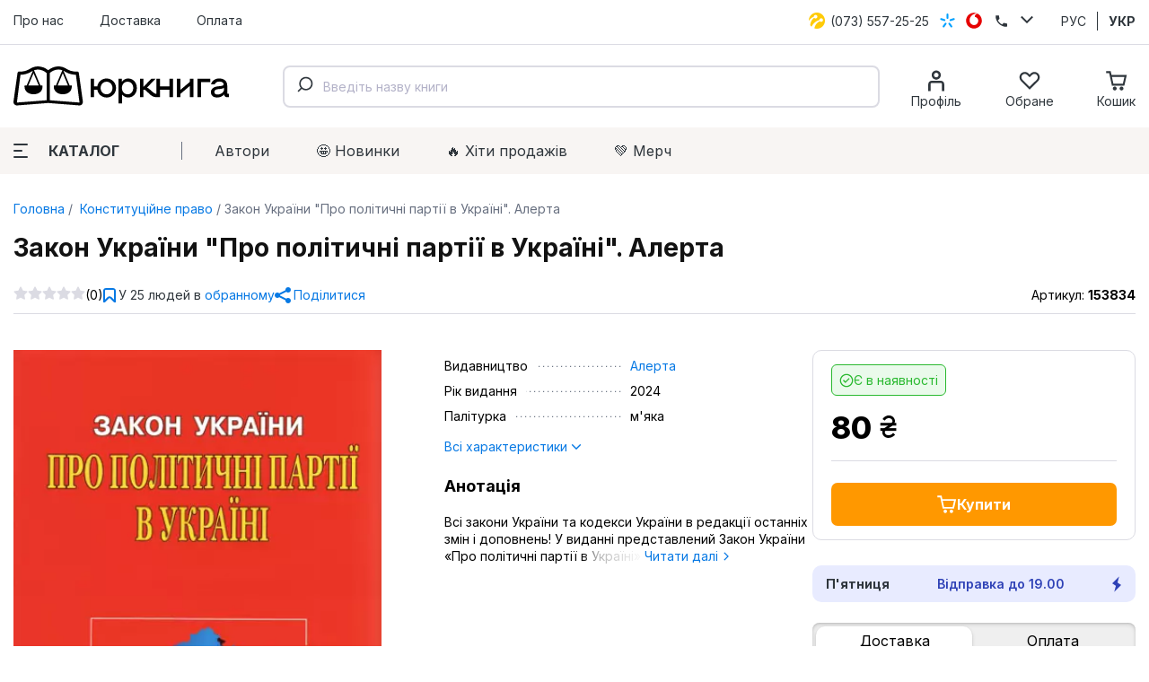

--- FILE ---
content_type: text/html; charset=utf-8
request_url: https://jurkniga.ua/zakon-ukraini-pro-politichni-partii-v-ukraini-alerta/
body_size: 123285
content:
<!DOCTYPE html><html lang="uk_UA"><head><script>(function (w, dl) {w[dl] = [];})(window, 'dataLayer');</script>
        <!-- Google Tag Manager -->
        <script>(function(w,d,s,l,i){w[l]=w[l]||[];w[l].push({'gtm.start':
                    new Date().getTime(),event:'gtm.js'});var f=d.getElementsByTagName(s)[0],
                j=d.createElement(s),dl=l!='dataLayer'?'&l='+l:'';j.async=true;j.src=
                'https://www.googletagmanager.com/gtm.js?id='+i+dl;f.parentNode.insertBefore(j,f);
            })(window,document,'script','dataLayer','GTM-PTHVQN7');</script>
        <!-- End Google Tag Manager -->

        <script async src="https://www.googletagmanager.com/gtag/js?id=AW-1029812611"></script>
        <script>
            function gtag(){dataLayer.push(arguments);}
            gtag('js', new Date());

            gtag('config', 'AW-1029812611');
        </script>
    <title>Закон України &quot;Про політичні партії в Україні&quot;. Алерта - Купити кодекси, коментарі до законів, книги в Києві, Харкові, Одесі, Львові</title><meta charset="UTF-8"><meta http-equiv="x-ua-compatible" content="IE=edge"><meta name="keywords" content="Закон України Про політичні партії в Україні. Алерта, Конституционное право" /><meta name="description" content="[Закон України &quot;Про політичні партії в Україні&quot;. Алерта] купити в інтернет магазині ЮрКнига ►►► Найбільший вибір юридичної літератури за найкращими цінами ✔Швидка доставка ✔Великий асортимент" /><meta name="viewport" content="width=device-width, initial-scale=1, maximum-scale=1" /><link rel="shortcut icon" href="/favicon.ico" /><link rel="preconnect" href="https://fonts.googleapis.com"><link rel="preconnect" href="https://fonts.gstatic.com" crossorigin><link href="https://fonts.googleapis.com/css2?family=Inter:wght@400;500;600;700;800&family=Manrope:wght@600&display=swap" rel="stylesheet"><link href="/wa-data/public/site/themes/jurkniga2/css/style.v22.css" rel="stylesheet" /><link rel="alternate" hreflang="ru" href="https://jurkniga.ua/ru/zakon-ukraini-pro-politichni-partii-v-ukraini-alerta/"/><link rel="alternate" hreflang="ua" href="https://jurkniga.ua/zakon-ukraini-pro-politichni-partii-v-ukraini-alerta/"/><link href="/wa-data/public/shop/plugins/bestprice/css/frontend_5c9cb353eb3c2.css" rel="stylesheet">
<script src="/wa-data/public/site/themes/jurkniga2/js/assets.js?v2.0.0"></script><script src="/wa-data/public/site/themes/jurkniga2/js/scripts.js?v12.0.0"></script><script src="/wa-apps/shop/plugins/bestprice/js/jquery.inputmask.bundle.min.js?v=1.3"></script>
<script src="/wa-apps/shop/plugins/bestprice/js/phone.min.js?v=1.3"></script>
<script src="/wa-data/public/shop/plugins/bestprice/js/frontend_5c9cb353eb72d.js"></script>
<script src="/wa-apps/shop/js/lazy.load.js?v8.22.0.50"></script><script src="/wa-content/js/jquery-plugins/jquery.cookie.js?v2.5.1"></script><script src="/wa-data/public/shop/themes/jurkniga2/js/dummy.shop.js?v2.0.0"></script><script src='/wa-apps/shop/plugins/arrived/js/main.js?v3.2.1'></script>
		<script type='text/javascript'> var arrived_ignore_stock_count = 0; </script>
		<link rel='stylesheet' href='/wa-apps/shop/plugins/arrived/css/main.css?v3.2.1' /><script src='/wa-apps/shop/plugins/pricedown/js/main.js'></script>
		<link rel='stylesheet' href='/wa-apps/shop/plugins/pricedown/css/main.css' /><script type="application/ld+json">
{"@context":"http:\/\/schema.org","@type":"BreadcrumbList","itemListElement":[{"@type":"ListItem","position":1,"item":{"@id":"\/","name":"ЮрКнига"}},{"@type":"ListItem","position":2,"item":{"@id":"\/category\/konstitucionnoe-pravo\/","name":"Конституційне право"}},{"@type":"ListItem","position":3,"item":{"@id":"\/zakon-ukraini-pro-politichni-partii-v-ukraini-alerta\/","name":"Закон України \"Про політичні партії в Україні\". Алерта"}}]}
</script><script type="application/ld+json">
{"@context":"http:\/\/schema.org\/","@type":"Product","name":"Закон України \"Про політичні партії в Україні\". Алерта","image":"https:\/\/jurkniga.ua\/wa-data\/public\/shop\/products\/25\/36\/13625\/images\/20514\/20514.750x0.png","description":"Всі закони України та кодекси України в редакції останніх змін і доповнень!\r\n\r\nУ виданні представлений Закон України «Про політичні партії в Україні»","brand":{"@type":"http:\/\/schema.org\/Brand","name":"Алерта"},"material":"м'яка","gtin13":"978-617-566-587-9","sku":"153834","offers":{"@type":"AggregateOffer","lowPrice":"80","highPrice":"80","offerCount":"1","priceCurrency":"UAH","offers":[{"@type":"Offer","priceCurrency":"UAH","price":"80","availability":"http:\/\/schema.org\/InStock"}]}}
</script>


<script type="text/javascript" src="/wa-apps/shop/plugins/question/js/question.js"></script><link href="/wa-apps/shop/plugins/question/css/question.css" rel="stylesheet" type="text/css"><link rel="stylesheet" href="/wa-apps/shop/plugins/algoliasearch/css/algoliasearch.css"/>
<meta property="og:type" content="website" />
<meta property="og:title" content="Закон України &quot;Про політичні партії в Україні&quot;. Алерта - Купити кодекси, коментарі до законів, книги в Києві, Харкові, Одесі, Львові" />
<meta property="og:image" content="https://jurkniga.ua/wa-data/public/shop/products/25/36/13625/images/20514/20514.750x0.png" />
<meta property="og:url" content="https://jurkniga.ua/zakon-ukraini-pro-politichni-partii-v-ukraini-alerta/" />
<meta property="product:price:amount" content="80" />
<meta property="product:price:currency" content="UAH" />
<meta property="og:description" content="[Закон України &quot;Про політичні партії в Україні&quot;. Алерта] купити в інтернет магазині ЮрКнига ►►► Найбільший вибір юридичної літератури за найкращими цінами ✔Швидка доставка ✔Великий асортимент" />
</head><body><script>!function(f,b,e,v,n,t,s){ if(f.fbq)return;n=f.fbq=function(){ n.callMethod?n.callMethod.apply(n,arguments):n.queue.push(arguments)};if(!f._fbq)f._fbq=n;n.push=n;n.loaded=!0;n.version='2.0';n.queue=[];t=b.createElement(e);t.async=!0;t.src=v;s=b.getElementsByTagName(e)[0];s.parentNode.insertBefore(t,s)}(window,document,'script','https://connect.facebook.net/en_US/fbevents.js');fbq('init', '1923650007706017');fbq('track', 'PageView');</script><div class="header"><div class="header-top"><div class="container"><ul class="header-top-nav"><li><a href="/about/">Про нас</a></li><li><a href="/delivery/">Доставка</a></li><li><a href="/payment/">Оплата</a></li></ul><div class="header-top-phones"><div class="dropdown"><a href="tel:+380735572525"><span class="icon icon-lifecell"></span> <span class="text">(073) 557-25-25</span></a><a href="tel:+380985572525"><span class="icon icon-kyivstar"></span> <span class="text">(098) 557-25-25</span></a><a href="tel:+380955572525"><span class="icon icon-vodaphone"></span> <span class="text">(095) 557-25-25</span></a><a href="tel:+380442271002"><span class="icon icon-phone"></span> <span class="text">(044) 227-10-02</span></a><button class="icon icon-down" data-dropdown-toggle=".dropdown"></button></div></div><div class="header-top-locale"><ul><li><a href="https://jurkniga.ua/ru/zakon-ukraini-pro-politichni-partii-v-ukraini-alerta/">РУС</a></li><li class="selected"><a href="https://jurkniga.ua/zakon-ukraini-pro-politichni-partii-v-ukraini-alerta/">УКР</a></li></ul></div></div></div><div class="header-main"><div class="container"><button class="header-main-button-mobile" data-toggle-menu><svg class="svg-icon w22 h20"><use href="#i-menu"></use></svg></button><a class="logo-wrapper" href="/"><img src="/wa-data/public/site/themes/jurkniga2/img/logo2.svg" alt=""></a><div id="autocomplete" class="search-wrapper" ></div><ul class="header-main-icons"><li class="header-main-icons_profile"><a href="/my/" data-login="/"><svg class="svg-icon w24 h24"><use href="#i-profile"></use></svg><span class="text">Профіль</span></a></li><li style="display: none" class="header-main-icons_search"><a href="/search/" onclick="$('.aa-DetachedSearchButton').click();return false;"><svg class="svg-icon w24 h24"><use href="#i-search"></use></svg><span class="text">Пошук</span></a></li><li><a href="/my/favorites/" id="s-fav-wrapper"><svg class="svg-icon w24 h24"><use href="#i-fav"></use></svg><span class="text">Обране</span><span class="counter"></span></a></li><li><a href="/cart/" id="s-cart-wrapper"><svg class="svg-icon w24 h24"><use href="#i-cart"></use></svg><span class="text">Кошик</span><span class="counter"></span></a></li></ul></div><nav class="header-main-tabs" style="display: none"><a href="#features">Характеристики</a><a href="#description">Анотація</a><a href="#reviews">Відгуки</a></nav></div><div class="header-nav"><div class="container"><button class="s-button green header-nav-button-mobile" data-toggle-catalog> Каталог</button><button class="header-nav-button" data-dropdown-toggle=".header-nav" data-dropdown-shadowed><span class="icon"><i></i><i></i><i></i></span>Каталог</button><ul class="header-nav-page-menu"><li><a href="/authors/">Автори</a></li><li><a href="/category/novinki/">🤩 Новинки</a></li><li><a href="/category/khity-prodazh/">🔥 Xіти продажів</a></li><li><a href="/category/merch/">💚 Мерч</a></li></ul><div class="header-nav-category-menu"><ul><li><a href="/category/agrarnoe-pravo/">Аграрне право</a></li><li><a href="/category/advokatura/">Адвокатура</a></li><li><a href="/category/administrativnoe-pravo/">Адміністративне право</a></li><li><a href="/category/konkurentnoe-pravo/">Антимонопольне право</a></li><li><a href="/category/bankrotstvo/">Банкрутство</a></li><li><a href="/category/voennoe-pravo/">Військове право</a></li><li><a href="/category/grazhdanskoe-pravo-i-process/">Цивільне право та процес</a></li><li><a href="/category/delovoe-pismo-i-etika/">Ділове письмо та етика</a></li><li><a href="/category/evropeyskoe-pravo/">Європейське право</a></li><li><a href="/category/pidruchnyky/">Підручники</a></li><li><a href="/category/zakony/">Закони</a></li><li><a href="/category/zemelnoe-pravo/">Земельне право</a></li><li><a href="/category/investicionnoe-pravo/">Інвестиційне право</a></li><li><a href="/category/angliyskiy-yazyk-dlya-yuristov/">Іноземна мова для юристів</a></li><li><a href="/category/intellektualnaya-sobstvennost/">Інтелектуальна власність</a></li><li><a href="/category/it-pravo/">IT-право</a></li><li><a href="/category/informacionnoe-pravo/">Інформаційне право</a></li><li><a href="/category/istoriya-gosudarstva-i-prava/">Історія держави та права</a></li><li><a href="/category/kodeksy/">Кодекси</a></li><li><a href="/category/kommentarii/">Коментарі</a></li><li><a href="/category/konstitucionnoe-pravo/">Конституційне право</a></li><li><a href="/category/korporativnoe-pravo/">Корпоративне право</a></li><li><a href="/category/kosmicheskoe-pravo/">Космічне право</a></li><li><a href="/category/ugolovnoe-pravo/">Кримінальне право та процес</a></li><li><a href="/category/alternativnoe-razreshenie-sporov/">Медіація</a></li><li><a href="/category/medicinskoe-pravo/">Медичне право</a></li><li><a href="/category/mezhdunarodnoe-pravo/">Міжнародне право</a></li><li><a href="/category/mezhdunarodnoe-chastnoe-pravo/">Міжнародне приватне право</a></li><li><a href="/category/arbitrazh/">Міжнародний арбітраж</a></li><li><a href="/category/merch/">Мерч</a></li><li><a href="/category/morskoe-pravo/">Морське право</a></li><li><a href="/category/nalogovoe-pravo/">Податкове право</a></li><li><a href="/category/novinki/">Новинки</a></li><li><a href="/category/notariat/">Нотаріальне право</a></li><li><a href="/category/prava-cheloveka/">Права людини</a></li><li><a href="/category/pravo-nedvizhimosti/">Право нерухомості</a></li><li><a href="/category/rekomenduem/">Рекомендуємо</a></li><li><a href="/category/rimskoe-pravo/">Римське право</a></li><li><a href="/category/semeynoe-pravo/">Сімейне право</a></li><li><a href="/category/skidki/">Знижки</a></li><li><a href="/category/sportivnoe-pravo/">Спортивне право</a></li><li><a href="/category/sravnitelnoe-pravovedenie/">Порівняльне правознавство</a></li><li><a href="/category/strakhovoe-pravo/">Страхове право</a></li><li><a href="/category/sudebnaya-praktika/">Судова практика</a></li><li><a href="/category/tamozhennoe-pravo/">Митне право</a></li><li><a href="/category/teoriya-gosudarstva-i-prava/">Теорія держави і права</a></li><li><a href="/category/transportnoe-pravo/">Транспортне право</a></li><li><a href="/category/trudovoe-pravo/">Трудове право</a></li><li><a href="/category/filosofiya-i-psikhologiya-prava/">Філософія та психологія права</a></li><li><a href="/category/finansovoe-pravo/">Фінансове право</a></li><li><a href="/category/khity-prodazh/">Хіти продажів</a></li><li><a href="/category/kommercheskoe-pravo/">Господарське право та процес</a></li><li><a href="/category/fiction/">Художня література</a></li><li><a href="/category/ekologicheskoe-pravo/">Екологічне право</a></li><li><a href="/category/yuridicheskiy-menedzhment/">Юридичний менеджмент</a></li></ul></div></div></div></div><div class="maincontent"><div class="container"><div class="s-breadcrumbs-wrapper"><ul class="s-breadcrumbs-block"><li class="s-breadcrumb-item"><a class="s-breadcrumb-link" href="/"> Головна</a></li><li class="s-breadcrumb-item s-breadcrumb-item__mobile"><a class="s-breadcrumb-link" href="/category/konstitucionnoe-pravo/"><svg class="svg-icon w10 h14"><use href="#i-left"></use></svg> Конституційне право</a></li><li class="s-breadcrumb-item"><span class="s-breadcrumb-link">Закон України &quot;Про політичні партії в Україні&quot;. Алерта</span></li></ul></div><script src="/wa-data/public/shop/themes/jurkniga2/js/page.product.js?v=2.0.0"></script><article class="s-product-page" id="js-product-page"><div class="s-product-main"><h1 class="s-product-header">Закон України &quot;Про політичні партії в Україні&quot;. Алерта</h1><div class="s-product-social"><div class="s-rating-wrapper s-product-social__rating"><span class="s-rating-block nowrap"><i class="icon16 star-empty"></i><i class="icon16 star-empty"></i><i class="icon16 star-empty"></i><i class="icon16 star-empty"></i><i class="icon16 star-empty"></i></span><span class="s-rating-hint">(0)</span></div><div class="s-product-social__fav"><button class="button-link button-icon" type="button" data-save="/my/favorites/save/" data-product_id="13625" data-favorites="" data-add="Додати до обраного" data-remove="Видалити з обраного"><svg class="svg-icon w14 h16"><use href="#i-bookmark"></use></svg> <span class="text"><span class="count">У 25 людей в</span> обранному</span></button></div><div class="s-product-social__share"><button class="button-link button-icon" type="button" data-url="https%3A%2F%2Fjurkniga.ua%2Fzakon-ukraini-pro-politichni-partii-v-ukraini-alerta%2F" data-title="%D0%97%D0%B0%D0%BA%D0%BE%D0%BD+%D0%A3%D0%BA%D1%80%D0%B0%D1%97%D0%BD%D0%B8+%22%D0%9F%D1%80%D0%BE+%D0%BF%D0%BE%D0%BB%D1%96%D1%82%D0%B8%D1%87%D0%BD%D1%96+%D0%BF%D0%B0%D1%80%D1%82%D1%96%D1%97+%D0%B2+%D0%A3%D0%BA%D1%80%D0%B0%D1%97%D0%BD%D1%96%22.+%D0%90%D0%BB%D0%B5%D1%80%D1%82%D0%B0"><svg class="svg-icon w18 h18"><use href="#i-share"></use></svg> <span class="text">Поділитися</span></button></div><div class="s-product-social__sku">Артикул: <span class="s-product-social__sku-code">153834</span></div></div><div class="s-product-main__block"><div class="s-product-images s-product-main__block-images"><div class="s-product-photos" id="s-product-photos" data-links='[]'><div class="s-product-photos__main"><a id="s-photo-main" data-index="1" href="/wa-data/public/shop/products/25/36/13625/images/20514/20514.970.png" class="no-popup"><img src="/wa-data/public/shop/products/25/36/13625/images/20514/20514.970.png" alt="Закон України &quot;Про політичні партії в Україні&quot;. Алерта" srcset="/wa-data/public/shop/themes/jurkniga2/img/dummy383x573.gif" data-srcset="/wa-data/public/shop/plugins/webp/products/25/36/13625/20514/20514.383x0.webp 1x, /wa-data/public/shop/plugins/webp/products/25/36/13625/20514/20514.383x0@2x.webp 2x" class="lazy s-product-photos__main-img"></a></div></div></div><div class="s-product-summary s-product-main__block-summary"><dl class="s-features-wrapper"><dt class="name"><span>Видавництво</span></dt><dd class="value"><a href="/brand/alerta/">Алерта</a></dd><dt class="name"><span>Рік видання</span></dt><dd class="value">2024</dd><dt class="name"><span>Палітурка</span></dt><dd class="value">м'яка</dd></dl><p><a href="#features">Всі характеристики <svg class="svg-icon w12 h10"><use xlink:href="#i-down"></use></svg></a></p><div class="s-summary"><p class="s-title">Анотація</p><p>   Всі закони України та кодекси України в редакції останніх змін і доповнень!   

 У виданні представлений Закон України «Про політичні партії в Україні»      <a href="#description" class="more">Читати далі <svg class="svg-icon w10 h10"><use xlink:href="#i-right"></use></svg></a></p></div></div>
<div class="s-advantages s-product-main__block-advantages"><div class="s-advantages-item shipping"><div class="s-title">Швидка відправка </div><div class="text">Рекордний час відправки замовлення <span style="white-space: nowrap">10 хвилин</span></div></div><div class="s-advantages-item payment"><div class="s-title">Безпечна оплата</div><div class="text">Доступні всі популярні сервіси Google Pay, Apple Pay, Privat24</div></div><div class="s-advantages-item packing"><div class="s-title">Надійне пакування</div><div class="text">Екологічне до природи та бережливе до книжок</div></div></div></div><div class="s-product-main__cart" id="s-cart-wrapper"><div class="s-product-cart"><form id="s-product-form" method="post" action="/cart/add/"><div data-sku_form="3974"><input name="sku_id" value="3974" type="hidden" data-available="1" data-price="80"><div><div class="stock-label green">Є в наявності</div></div><div class="purchase"><div class="add2cart"><div class="add-form-wrapper"> <div class="price-wrapper"><span class="price nowrap">80 <span class="svg-uah">грн.</span><svg class="svg-uah hidden"><use href="#i-uah"></use></svg></span></div><div class="submit-wrapper"><ul class="add-links"></ul><button type="submit" class="button-block button-icon"><svg class="svg-icon w22 h20"><use href="#i-cart"></use></svg> Купити</button></div></div></div></div></div><input type="hidden" name="quantity" value="1"><input type="hidden" name="product_id" value="13625"></form></div><div class="s-product-mobile-wrapper"><div class="s-product-mobile-spoiler"><div class="s-product-mobile-spoiler__item minified" data-spoiler="#features"><div class="s-title">Характеристики <svg class="svg-icon w14 h10"><use href="#i-down"></use></svg></div><div class="s-content"></div></div><div class="s-product-mobile-spoiler__item minified" data-spoiler="#description"><div class="s-title">Анотація <svg class="svg-icon w14 h10"><use href="#i-down"></use></svg></div><div class="s-content"></div></div><div class="s-product-mobile-spoiler__item minified" data-spoiler="#reviews"><div class="s-title">Відгуки (0) <svg class="svg-icon w14 h10"><use href="#i-down"></use></svg></div><div class="s-content"></div></div></div></div><div class="s-product-send-date tomorrow"><strong>П'ятниця</strong><span>Відправка до 19.00</span><svg class="svg-icon w12 h18"><use href="#i-bolt"></use></svg></div><div class="s-product-shipping-info"><div class="s-header"><button class="white active" data-target="shipping">Доставка</button><button class="white" data-target="payment">Оплата</button></div><div class="s-content"><ul data-tab="shipping"><ul data-tab="shipping"><li><span class="img" style="background-image: url(/wa-apps/shop/plugins/buy/img/NP_logo.png)"></span><span class="name">Нова Пошта</span><span class="rate">від 65 грн.</span></li><li><span class="img" style="background-image: url(/wa-apps/shop/plugins/buy/img/NP_logo.png)"></span><span class="name">Кур'єр Нова Пошта</span><span class="rate">від 90 грн.</span></li></ul></ul><ul data-tab="payment"><li><span class="img" style="background-image: url(/wa-apps/shop/plugins/buy/img/credit-card.svg)"></span><span class="name">Онлайн-оплата</span></li><li><span class="img" style="background-image: url(/wa-apps/shop/plugins/buy/img/cash.svg)"></span><span class="name">Готівка при отриманні</span></li><li><span class="img" style="background-image: url(/wa-apps/shop/plugins/buy/img/Union.svg)"></span><span class="name">Оплата за рахунком (для юридичних осіб)</span></li><li><span class="img" style="background-image: url(/wa-apps/shop/plugins/buy/img/user.svg)"></span><span class="name">Оплата за рахунком (для фізичних осіб)</span></li></ul></div></div><div class="s-product-aux"></div></div></div><div class="s-product-sets owl-carousel"></div><script>(function ($){$(function (){$('.set-button').click(function (){const $b = $(this).prop('disabled', true);$.post('/jurset/add', { items :$b.data('items')}, function(response) {$b.prop('disabled', false);if (response.data) {const count = response.data.count,text = response.data.total;if (text && count >= 0) {updateHeaderCart({text: text,count: count});}if(response.data.html) {new Dialog({html: response.data.html,class: 's-jurset-dialog'});} else if (response.data.error) {new Dialog({class: 's-error-dialog',html: response.data.error});}} else if (response.status === 'fail') {new Dialog({class: 's-error-dialog',html: response.errors});}}, 'json');});$('.s-product-sets').removeClass('owl-carousel');$('[data-jurset]').each(function (){const $that = $(this);calcSetPrice($that);$that.find('[id^="data_item_checkbox"]').change(function (){calcSetPrice($that);});});$('#s-product-form [name="sku_id"]').change(function (){$('[data-jurset]').each(function () {calcSetPrice($(this));});});function calcSetPrice($set_wrapper) {let $f = $('#s-product-form'),checked_items = [],$sku = $f.find('[name="sku_id"]'),price, compare_price,discounts = structuredClone($set_wrapper.data('jurset-dicount')),$total = $set_wrapper.find('.s-product-sets-total');if($sku.length > 1) {$sku = $sku.filter(':checked');}checked_items.push({product_id: $f.find('[name="product_id"]').val(),sku_id: $sku.val()});compare_price = price = parseFloat($sku.data('price'));$set_wrapper.find('.s-products-list-item-wrapper').each(function (){let item_compare_price = $(this).data('list_item').price;if(!$(this).find('[id^="data_item_checkbox"]').is(':checked')) {$(this).find('.s-compare').addClass('is-hidden').html('');$(this).find('.s-price').html(formatPrice(item_compare_price));return;}checked_items.push({product_id:$(this).data('product-id'),sku_id:$(this).data('sku-id')});let discount = discounts.shift(),item_price;switch (discount.type) {case 'fix':item_price = Math.max(0, item_compare_price - discount.value);break;case 'percent':item_price = Math.max(0, Math.round(item_compare_price * (1 - discount.value / 100)));break;default:item_price = item_compare_price;break;}compare_price += item_compare_price;price += item_price;$(this).find('.s-compare').removeClass('is-hidden').html(formatPrice(item_compare_price));$(this).find('.s-price').html(formatPrice(item_price));});if(checked_items.length > 1) {$total.find('.s-text').text('Загальна вартість обраних товарів');$total.find('.set-button').prop('disabled', false).data('items', checked_items);$total.find('[data-count]').text('('+(checked_items.length)+')');$total.find('.profit-wrapper, .compare-at-price').removeClass('is-hidden');$total.find('[data-price]').html(formatPrice(price));$total.find('[data-compare-price]').html(formatPrice(compare_price));let profit = compare_price - price,percent = Math.round(profit / compare_price * 100);$total.find('[data-percent]').text('-'+percent+'%');$total.find('[data-profit]').html(formatPrice(profit));} else {$total.find('.s-text').text('Оберіть принаймні одну книгу до комплекту');$total.find('.set-button').prop('disabled', true).data('items', false);$total.find('[data-count]').text('');$total.find('.profit-wrapper, .compare-at-price').addClass('is-hidden');$total.find('[data-price]').text('');}}function formatPrice(n) {return n+' <span class="svg-uah">грн.</span><svg class="svg-uah hidden"><use href="#i-uah"></use></svg>';}})})(jQuery);</script><section class="s-related-products"><div class="s-header"><div class="title">З цією книгою також купують</div></div><section class="s-products-wrapper" id="s-products-wrapper"><div class="s-products-list thumbs-view"><div class="s-products-list-item-wrapper" data-product-id="13796" data-sku-id="4145" data-list_item='{ "id":"13796","name":"Закон України &amp;quot;Про всеукраїнський референдум&amp;quot;","price":300,"index":1,"brand":"Паливода А.В.","list_name":"З цією книгою також купують","category":"Конституционное право"}'><div class="s-products-list-item"><a href="/zakon-ukraini-pro-vseukrainskiy-referendum/" title="Закон України &amp;quot;Про всеукраїнський референдум&amp;quot;" class="s-image-wrapper"><img src="/wa-data/public/shop/products/96/37/13796/images/21388/21388.970.jpg" alt="Закон України &amp;quot;Про всеукраїнський референдум&amp;quot;" title="Закон України &amp;quot;Про всеукраїнський референдум&amp;quot;" srcset="/wa-data/public/shop/themes/jurkniga2/img/dummy240x300.gif" data-srcset="/wa-data/public/shop/plugins/webp/products/96/37/13796/21388/21388.0x300.webp 1x, /wa-data/public/shop/plugins/webp/products/96/37/13796/21388/21388.0x300@2x.webp 2x" class="lazy"></a><div class="s-badge-wrapper"></div><div class="s-checkbox-wrapper" style="display: none"><input type="checkbox" data-item-checkbox="13796" id="data_item_checkbox_13796"><label for="data_item_checkbox_13796"><svg class="svg-icon w16 h16"><use href="#i-check"></use></svg></label></div><a href="/zakon-ukraini-pro-vseukrainskiy-referendum/" title="Закон України &amp;quot;Про всеукраїнський референдум&amp;quot;" class="s-product-header">Закон України &quot;Про всеукраїнський референдум&quot;</a><div class="s-rating-wrapper"><span class="s-rating-block nowrap"><i class="icon16 star"></i><i class="icon16 star"></i><i class="icon16 star"></i><i class="icon16 star"></i><i class="icon16 star"></i></span></div><form class="add-to-cart" method="post" action="/cart/add/"><div class="s-offers-wrapper" class="offers"><div class="s-pricing-wrapper"><span class="s-discount-val is-hidden">-0%</span><span class="s-compare is-hidden"> 300 <span class="svg-uah">грн.</span><svg class="svg-uah hidden"><use href="#i-uah"></use></svg></span><span class="s-price">300 <span class="svg-uah">грн.</span><svg class="svg-uah hidden"><use href="#i-uah"></use></svg></span></div><div class="s-buttons-wrapper"><input class="s-button s-add-button" type="submit" data-added-text="у кошику" value="Купити"></div><input type="hidden" name="product_id" value="13796"></div></form></div></div><div class="s-products-list-item-wrapper" data-product-id="9491" data-sku-id="556" data-list_item='{ "id":"9491","name":"Кодекс України про адміністративні правопорушення","price":380,"index":2,"brand":"Паливода А.В.","list_name":"З цією книгою також купують","category":"Административное право"}'><div class="s-products-list-item"><a href="/kodeks-ukrayini-pro-administrativni-pravoporushennya/" title="Кодекс України про адміністративні правопорушення" class="s-image-wrapper"><img src="/wa-data/public/shop/products/91/94/9491/images/13826/13826.970.png" alt="Кодекс України про адміністративні правопорушення" title="Кодекс України про адміністративні правопорушення" srcset="/wa-data/public/shop/themes/jurkniga2/img/dummy240x300.gif" data-srcset="/wa-data/public/shop/plugins/webp/products/91/94/9491/13826/13826.0x300.webp 1x, /wa-data/public/shop/plugins/webp/products/91/94/9491/13826/13826.0x300@2x.webp 2x" class="lazy"><img src="/wa-data/public/shop/products/91/94/9491/images/23833/23833.970.png" alt="Кодекс України про адміністративні правопорушення" title="Кодекс України про адміністративні правопорушення" srcset="/wa-data/public/shop/themes/jurkniga2/img/dummy240x300.gif" data-srcset="/wa-data/public/shop/plugins/webp/products/91/94/9491/23833/23833.0x300.webp 1x, /wa-data/public/shop/plugins/webp/products/91/94/9491/23833/23833.0x300@2x.webp 2x"><img src="/wa-data/public/shop/products/91/94/9491/images/23830/23830.970.png" alt="Кодекс України про адміністративні правопорушення" title="Кодекс України про адміністративні правопорушення" srcset="/wa-data/public/shop/themes/jurkniga2/img/dummy240x300.gif" data-srcset="/wa-data/public/shop/plugins/webp/products/91/94/9491/23830/23830.0x300.webp 1x, /wa-data/public/shop/plugins/webp/products/91/94/9491/23830/23830.0x300@2x.webp 2x"><img src="/wa-data/public/shop/products/91/94/9491/images/23831/23831.970.png" alt="Кодекс України про адміністративні правопорушення" title="Кодекс України про адміністративні правопорушення" srcset="/wa-data/public/shop/themes/jurkniga2/img/dummy240x300.gif" data-srcset="/wa-data/public/shop/plugins/webp/products/91/94/9491/23831/23831.0x300.webp 1x, /wa-data/public/shop/plugins/webp/products/91/94/9491/23831/23831.0x300@2x.webp 2x"><img src="/wa-data/public/shop/products/91/94/9491/images/23832/23832.970.png" alt="Кодекс України про адміністративні правопорушення" title="Кодекс України про адміністративні правопорушення" srcset="/wa-data/public/shop/themes/jurkniga2/img/dummy240x300.gif" data-srcset="/wa-data/public/shop/plugins/webp/products/91/94/9491/23832/23832.0x300.webp 1x, /wa-data/public/shop/plugins/webp/products/91/94/9491/23832/23832.0x300@2x.webp 2x"></a><div class="s-badge-wrapper"></div><div class="s-checkbox-wrapper" style="display: none"><input type="checkbox" data-item-checkbox="9491" id="data_item_checkbox_9491"><label for="data_item_checkbox_9491"><svg class="svg-icon w16 h16"><use href="#i-check"></use></svg></label></div><a href="/kodeks-ukrayini-pro-administrativni-pravoporushennya/" title="Кодекс України про адміністративні правопорушення" class="s-product-header">Кодекс України про адміністративні правопорушення</a><div class="s-rating-wrapper"><span class="s-rating-block nowrap"><i class="icon16 star"></i><i class="icon16 star"></i><i class="icon16 star"></i><i class="icon16 star"></i><i class="icon16 star"></i></span></div><form class="add-to-cart" method="post" action="/cart/add/"><div class="s-offers-wrapper" class="offers"><div class="s-pricing-wrapper"><span class="s-discount-val is-hidden">-0%</span><span class="s-compare is-hidden"> 380 <span class="svg-uah">грн.</span><svg class="svg-uah hidden"><use href="#i-uah"></use></svg></span><span class="s-price">380 <span class="svg-uah">грн.</span><svg class="svg-uah hidden"><use href="#i-uah"></use></svg></span></div><div class="s-buttons-wrapper"><input class="s-button s-add-button" type="submit" data-added-text="у кошику" value="Купити"></div><input type="hidden" name="product_id" value="9491"></div></form></div></div><div class="s-products-list-item-wrapper" data-product-id="9716" data-sku-id="288" data-list_item='{ "id":"9716","name":"Закони України “Про оборону України”, &#039;&#039;Про збройні сили України&#039;&#039;, &amp;quot;Про військову службу правопорядку у Збройних Силах України&amp;quot;, &#039;&#039;Про Раду національної безпеки і оборони України&#039;&#039;","price":180,"index":3,"brand":"Паливода А.В.","list_name":"З цією книгою також купують","category":"Военное право"}'><div class="s-products-list-item"><a href="/[base64]/" title="Закони України “Про оборону України”, &#039;&#039;Про збройні сили України&#039;&#039;, &amp;quot;Про військову службу правопорядку у Збройних Силах України&amp;quot;, &#039;&#039;Про Раду національної безпеки і оборони України&#039;&#039;" class="s-image-wrapper"><img src="/wa-data/public/shop/products/16/97/9716/images/23075/23075.970.jpg" alt="Закони України “Про оборону України”, &#039;&#039;Про збройні сили України&#039;&#039;, &amp;quot;Про військову службу правопорядку у Збройних Силах України&amp;quot;, &#039;&#039;Про Раду національної безпеки і оборони України&#039;&#039;" title="Закони України “Про оборону України”, &#039;&#039;Про збройні сили України&#039;&#039;, &amp;quot;Про військову службу правопорядку у Збройних Силах України&amp;quot;, &#039;&#039;Про Раду національної безпеки і оборони України&#039;&#039;" srcset="/wa-data/public/shop/themes/jurkniga2/img/dummy240x300.gif" data-srcset="/wa-data/public/shop/plugins/webp/products/16/97/9716/23075/23075.0x300.webp 1x, /wa-data/public/shop/plugins/webp/products/16/97/9716/23075/23075.0x300@2x.webp 2x" class="lazy"></a><div class="s-badge-wrapper"></div><div class="s-checkbox-wrapper" style="display: none"><input type="checkbox" data-item-checkbox="9716" id="data_item_checkbox_9716"><label for="data_item_checkbox_9716"><svg class="svg-icon w16 h16"><use href="#i-check"></use></svg></label></div><a href="/[base64]/" title="Закони України “Про оборону України”, &#039;&#039;Про збройні сили України&#039;&#039;, &amp;quot;Про військову службу правопорядку у Збройних Силах України&amp;quot;, &#039;&#039;Про Раду національної безпеки і оборони України&#039;&#039;" class="s-product-header">Закони України “Про оборону України”, ''Про збройні сили України'',...</a><div class="s-rating-wrapper"><span class="s-rating-block nowrap"><i class="icon16 star"></i><i class="icon16 star"></i><i class="icon16 star"></i><i class="icon16 star"></i><i class="icon16 star"></i></span></div><form class="add-to-cart" method="post" action="/cart/add/"><div class="s-offers-wrapper" class="offers"><div class="s-pricing-wrapper"><span class="s-discount-val is-hidden">-0%</span><span class="s-compare is-hidden"> 180 <span class="svg-uah">грн.</span><svg class="svg-uah hidden"><use href="#i-uah"></use></svg></span><span class="s-price">180 <span class="svg-uah">грн.</span><svg class="svg-uah hidden"><use href="#i-uah"></use></svg></span></div><div class="s-buttons-wrapper"><input class="s-button s-add-button" type="submit" data-added-text="у кошику" value="Передзамовити" style="font-size: .9em;"></div><input type="hidden" name="product_id" value="9716"></div></form></div></div><div class="s-products-list-item-wrapper" data-product-id="9717" data-sku-id="289" data-list_item='{ "id":"9717","name":"Статути збройних сил України: збірник законів","price":400,"index":4,"brand":"Паливода А.В.","list_name":"З цією книгою також купують","category":"Военное право"}'><div class="s-products-list-item"><a href="/statuti-zbroynikh-sil-ukrayini-zbirnik-zakoniv/" title="Статути збройних сил України: збірник законів" class="s-image-wrapper"><img src="/wa-data/public/shop/products/17/97/9717/images/25567/25567.970.jpg" alt="Статути збройних сил України: збірник законів" title="Статути збройних сил України: збірник законів" srcset="/wa-data/public/shop/themes/jurkniga2/img/dummy240x300.gif" data-srcset="/wa-data/public/shop/plugins/webp/products/17/97/9717/25567/25567.0x300.webp 1x, /wa-data/public/shop/plugins/webp/products/17/97/9717/25567/25567.0x300@2x.webp 2x" class="lazy"><img src="/wa-data/public/shop/products/17/97/9717/images/26682/26682.970.JPG" alt="Статути збройних сил України: збірник законів" title="Статути збройних сил України: збірник законів" srcset="/wa-data/public/shop/themes/jurkniga2/img/dummy240x300.gif" data-srcset="/wa-data/public/shop/plugins/webp/products/17/97/9717/26682/26682.0x300.webp 1x, /wa-data/public/shop/plugins/webp/products/17/97/9717/26682/26682.0x300@2x.webp 2x"></a><div class="s-badge-wrapper"></div><div class="s-checkbox-wrapper" style="display: none"><input type="checkbox" data-item-checkbox="9717" id="data_item_checkbox_9717"><label for="data_item_checkbox_9717"><svg class="svg-icon w16 h16"><use href="#i-check"></use></svg></label></div><a href="/statuti-zbroynikh-sil-ukrayini-zbirnik-zakoniv/" title="Статути збройних сил України: збірник законів" class="s-product-header">Статути збройних сил України: збірник законів</a><div class="s-rating-wrapper"><span class="s-rating-block nowrap"><i class="icon16 star"></i><i class="icon16 star"></i><i class="icon16 star"></i><i class="icon16 star"></i><i class="icon16 star"></i></span></div><form class="add-to-cart" method="post" action="/cart/add/"><div class="s-offers-wrapper" class="offers"><div class="s-pricing-wrapper"><span class="s-discount-val is-hidden">-0%</span><span class="s-compare is-hidden"> 400 <span class="svg-uah">грн.</span><svg class="svg-uah hidden"><use href="#i-uah"></use></svg></span><span class="s-price">400 <span class="svg-uah">грн.</span><svg class="svg-uah hidden"><use href="#i-uah"></use></svg></span></div><div class="s-buttons-wrapper"><input class="s-button s-add-button" type="submit" data-added-text="у кошику" value="Купити"></div><input type="hidden" name="product_id" value="9717"></div></form></div></div><div class="s-products-list-item-wrapper" data-product-id="9822" data-sku-id="177" data-list_item='{ "id":"9822","name":"Закони України “Про громадянство України”, &#039;&#039;Про свободу пересування та вільний вибір місця проживання в Україні&#039;&#039;, &#039;&#039;Про порядок виїзду з України і вїзду в Україну громадян України&#039;&#039;","price":160,"index":5,"brand":"Паливода А.В.","list_name":"З цією книгою також купують","category":"Гражданское право и процесс"}'><div class="s-products-list-item"><a href="/zakoni-ukrayini-pro-gromadyanstvo-ukrayini-pro-svobodu-peresuvannya-ta-vilniy-vibir-miscya-prozhivannya-v-ukrayini-pro-poryadok-viyizdu-z-ukrayini-i-vyizdu-v-ukrayinu-gromadyan-ukrayini/" title="Закони України “Про громадянство України”, &#039;&#039;Про свободу пересування та вільний вибір місця проживання в Україні&#039;&#039;, &#039;&#039;Про порядок виїзду з України і вїзду в Україну громадян України&#039;&#039;" class="s-image-wrapper"><img src="/wa-data/public/shop/products/22/98/9822/images/20145/20145.970.png" alt="Закони України “Про громадянство України”, &#039;&#039;Про свободу пересування та вільний вибір місця проживання в Україні&#039;&#039;, &#039;&#039;Про порядок виїзду з України і вїзду в Україну громадян України&#039;&#039;" title="Закони України “Про громадянство України”, &#039;&#039;Про свободу пересування та вільний вибір місця проживання в Україні&#039;&#039;, &#039;&#039;Про порядок виїзду з України і вїзду в Україну громадян України&#039;&#039;" srcset="/wa-data/public/shop/themes/jurkniga2/img/dummy240x300.gif" data-srcset="/wa-data/public/shop/plugins/webp/products/22/98/9822/20145/20145.0x300.webp 1x, /wa-data/public/shop/plugins/webp/products/22/98/9822/20145/20145.0x300@2x.webp 2x" class="lazy"></a><div class="s-badge-wrapper"></div><div class="s-checkbox-wrapper" style="display: none"><input type="checkbox" data-item-checkbox="9822" id="data_item_checkbox_9822"><label for="data_item_checkbox_9822"><svg class="svg-icon w16 h16"><use href="#i-check"></use></svg></label></div><a href="/zakoni-ukrayini-pro-gromadyanstvo-ukrayini-pro-svobodu-peresuvannya-ta-vilniy-vibir-miscya-prozhivannya-v-ukrayini-pro-poryadok-viyizdu-z-ukrayini-i-vyizdu-v-ukrayinu-gromadyan-ukrayini/" title="Закони України “Про громадянство України”, &#039;&#039;Про свободу пересування та вільний вибір місця проживання в Україні&#039;&#039;, &#039;&#039;Про порядок виїзду з України і вїзду в Україну громадян України&#039;&#039;" class="s-product-header">Закони України “Про громадянство України”, ''Про свободу пересування та...</a><div class="s-rating-wrapper"><span class="s-rating-block nowrap"><i class="icon16 star"></i><i class="icon16 star"></i><i class="icon16 star"></i><i class="icon16 star"></i><i class="icon16 star"></i></span></div><form class="add-to-cart" method="post" action="/cart/add/"><div class="s-offers-wrapper" class="offers"><div class="s-pricing-wrapper"><span class="s-discount-val is-hidden">-0%</span><span class="s-compare is-hidden"> 160 <span class="svg-uah">грн.</span><svg class="svg-uah hidden"><use href="#i-uah"></use></svg></span><span class="s-price">160 <span class="svg-uah">грн.</span><svg class="svg-uah hidden"><use href="#i-uah"></use></svg></span></div><div class="s-buttons-wrapper"><input class="s-button s-add-button" type="submit" data-added-text="у кошику" value="Передзамовити" style="font-size: .9em;"></div><input type="hidden" name="product_id" value="9822"></div></form></div></div><div class="s-products-list-item-wrapper" data-product-id="10070" data-sku-id="3606" data-list_item='{ "id":"10070","name":"Земельний кодекс України","price":330,"index":6,"brand":"Паливода А.В.","list_name":"З цією книгою також купують","category":"Земельное право"}'><div class="s-products-list-item"><a href="/zemelniy-kodeks-ukrayini/" title="Земельний кодекс України" class="s-image-wrapper"><img src="/wa-data/public/shop/products/70/00/10070/images/11407/11407.970.jpg" alt="Земельний кодекс України" title="Земельний кодекс України" srcset="/wa-data/public/shop/themes/jurkniga2/img/dummy240x300.gif" data-srcset="/wa-data/public/shop/plugins/webp/products/70/00/10070/11407/11407.0x300.webp 1x, /wa-data/public/shop/plugins/webp/products/70/00/10070/11407/11407.0x300@2x.webp 2x" class="lazy"><img src="/wa-data/public/shop/products/70/00/10070/images/23834/23834.970.png" alt="Земельний кодекс України" title="Земельний кодекс України" srcset="/wa-data/public/shop/themes/jurkniga2/img/dummy240x300.gif" data-srcset="/wa-data/public/shop/plugins/webp/products/70/00/10070/23834/23834.0x300.webp 1x, /wa-data/public/shop/plugins/webp/products/70/00/10070/23834/23834.0x300@2x.webp 2x"><img src="/wa-data/public/shop/products/70/00/10070/images/23835/23835.970.png" alt="Земельний кодекс України" title="Земельний кодекс України" srcset="/wa-data/public/shop/themes/jurkniga2/img/dummy240x300.gif" data-srcset="/wa-data/public/shop/plugins/webp/products/70/00/10070/23835/23835.0x300.webp 1x, /wa-data/public/shop/plugins/webp/products/70/00/10070/23835/23835.0x300@2x.webp 2x"><img src="/wa-data/public/shop/products/70/00/10070/images/23836/23836.970.png" alt="Земельний кодекс України" title="Земельний кодекс України" srcset="/wa-data/public/shop/themes/jurkniga2/img/dummy240x300.gif" data-srcset="/wa-data/public/shop/plugins/webp/products/70/00/10070/23836/23836.0x300.webp 1x, /wa-data/public/shop/plugins/webp/products/70/00/10070/23836/23836.0x300@2x.webp 2x"><img src="/wa-data/public/shop/products/70/00/10070/images/23837/23837.970.png" alt="Земельний кодекс України" title="Земельний кодекс України" srcset="/wa-data/public/shop/themes/jurkniga2/img/dummy240x300.gif" data-srcset="/wa-data/public/shop/plugins/webp/products/70/00/10070/23837/23837.0x300.webp 1x, /wa-data/public/shop/plugins/webp/products/70/00/10070/23837/23837.0x300@2x.webp 2x"></a><div class="s-badge-wrapper"></div><div class="s-checkbox-wrapper" style="display: none"><input type="checkbox" data-item-checkbox="10070" id="data_item_checkbox_10070"><label for="data_item_checkbox_10070"><svg class="svg-icon w16 h16"><use href="#i-check"></use></svg></label></div><a href="/zemelniy-kodeks-ukrayini/" title="Земельний кодекс України" class="s-product-header">Земельний кодекс України</a><div class="s-rating-wrapper"><span class="s-rating-block nowrap"><i class="icon16 star"></i><i class="icon16 star"></i><i class="icon16 star"></i><i class="icon16 star"></i><i class="icon16 star"></i></span></div><form class="add-to-cart" method="post" action="/cart/add/"><div class="s-offers-wrapper" class="offers"><div class="s-pricing-wrapper"><span class="s-discount-val is-hidden">-0%</span><span class="s-compare is-hidden"> 330 <span class="svg-uah">грн.</span><svg class="svg-uah hidden"><use href="#i-uah"></use></svg></span><span class="s-price">330 <span class="svg-uah">грн.</span><svg class="svg-uah hidden"><use href="#i-uah"></use></svg></span></div><div class="s-buttons-wrapper"><input class="s-button s-add-button" type="submit" data-added-text="у кошику" value="Купити"></div><input type="hidden" name="product_id" value="10070"></div></form></div></div><div class="s-products-list-item-wrapper" data-product-id="10177" data-sku-id="3507" data-list_item='{ "id":"10177","name":"Закон України &#039;&#039;Про судоустрій і статус суддів&#039;&#039;","price":280,"index":7,"brand":"Паливода А.В.","list_name":"З цією книгою також купують","category":"Конституционное право"}'><div class="s-products-list-item"><a href="/zakon-ukrayini-pro-sudoustriy-i-status-suddiv/" title="Закон України &#039;&#039;Про судоустрій і статус суддів&#039;&#039;" class="s-image-wrapper"><img src="/wa-data/public/shop/products/77/01/10177/images/14084/14084.970.png" alt="Закон України &#039;&#039;Про судоустрій і статус суддів&#039;&#039;" title="Закон України &#039;&#039;Про судоустрій і статус суддів&#039;&#039;" srcset="/wa-data/public/shop/themes/jurkniga2/img/dummy240x300.gif" data-srcset="/wa-data/public/shop/plugins/webp/products/77/01/10177/14084/14084.0x300.webp 1x, /wa-data/public/shop/plugins/webp/products/77/01/10177/14084/14084.0x300@2x.webp 2x" class="lazy"></a><div class="s-badge-wrapper"></div><div class="s-checkbox-wrapper" style="display: none"><input type="checkbox" data-item-checkbox="10177" id="data_item_checkbox_10177"><label for="data_item_checkbox_10177"><svg class="svg-icon w16 h16"><use href="#i-check"></use></svg></label></div><a href="/zakon-ukrayini-pro-sudoustriy-i-status-suddiv/" title="Закон України &#039;&#039;Про судоустрій і статус суддів&#039;&#039;" class="s-product-header">Закон України ''Про судоустрій і статус суддів''</a><div class="s-rating-wrapper"><span class="s-rating-block nowrap"><i class="icon16 star"></i><i class="icon16 star"></i><i class="icon16 star"></i><i class="icon16 star"></i><i class="icon16 star"></i></span></div><form class="add-to-cart" method="post" action="/cart/add/"><div class="s-offers-wrapper" class="offers"><div class="s-pricing-wrapper"><span class="s-discount-val is-hidden">-0%</span><span class="s-compare is-hidden"> 280 <span class="svg-uah">грн.</span><svg class="svg-uah hidden"><use href="#i-uah"></use></svg></span><span class="s-price">280 <span class="svg-uah">грн.</span><svg class="svg-uah hidden"><use href="#i-uah"></use></svg></span></div><div class="s-buttons-wrapper"><input class="s-button s-add-button" type="submit" data-added-text="у кошику" value="Передзамовити" style="font-size: .9em;"></div><input type="hidden" name="product_id" value="10177"></div></form></div></div><div class="s-products-list-item-wrapper" data-product-id="10182" data-sku-id="3486" data-list_item='{ "id":"10182","name":"Закони України &amp;quot;Про уповноваженого Верховної Ради України з прав людини&amp;quot;, &amp;quot;Про виконання рішень та застосування практики Європейського суду з прав людини&amp;quot;","price":150,"index":8,"brand":"Паливода А.В.","list_name":"З цією книгою також купують","category":"Конституционное право"}'><div class="s-products-list-item"><a href="/zakoni-ukrayini-pro-upovnovazhenogo-verkhovnoyi-radi-ukrayini-z-prav-lyudini-pro-vikonannya-rishen-ta-zastosuvannya-praktiki-yevropeyskogo-sudu-z-prav-lyudini/" title="Закони України &amp;quot;Про уповноваженого Верховної Ради України з прав людини&amp;quot;, &amp;quot;Про виконання рішень та застосування практики Європейського суду з прав людини&amp;quot;" class="s-image-wrapper"><img src="/wa-data/public/shop/products/82/01/10182/images/14153/14153.970.png" alt="Закони України &amp;quot;Про уповноваженого Верховної Ради України з прав людини&amp;quot;, &amp;quot;Про виконання рішень та застосування практики Європейського суду з прав людини&amp;quot;" title="Закони України &amp;quot;Про уповноваженого Верховної Ради України з прав людини&amp;quot;, &amp;quot;Про виконання рішень та застосування практики Європейського суду з прав людини&amp;quot;" srcset="/wa-data/public/shop/themes/jurkniga2/img/dummy240x300.gif" data-srcset="/wa-data/public/shop/plugins/webp/products/82/01/10182/14153/14153.0x300.webp 1x, /wa-data/public/shop/plugins/webp/products/82/01/10182/14153/14153.0x300@2x.webp 2x" class="lazy"></a><div class="s-badge-wrapper"></div><div class="s-checkbox-wrapper" style="display: none"><input type="checkbox" data-item-checkbox="10182" id="data_item_checkbox_10182"><label for="data_item_checkbox_10182"><svg class="svg-icon w16 h16"><use href="#i-check"></use></svg></label></div><a href="/zakoni-ukrayini-pro-upovnovazhenogo-verkhovnoyi-radi-ukrayini-z-prav-lyudini-pro-vikonannya-rishen-ta-zastosuvannya-praktiki-yevropeyskogo-sudu-z-prav-lyudini/" title="Закони України &amp;quot;Про уповноваженого Верховної Ради України з прав людини&amp;quot;, &amp;quot;Про виконання рішень та застосування практики Європейського суду з прав людини&amp;quot;" class="s-product-header">Закони України &quot;Про уповноваженого Верховної Ради України з прав...</a><div class="s-rating-wrapper"><span class="s-rating-block nowrap"><i class="icon16 star"></i><i class="icon16 star"></i><i class="icon16 star"></i><i class="icon16 star"></i><i class="icon16 star"></i></span></div><form class="add-to-cart" method="post" action="/cart/add/"><div class="s-offers-wrapper" class="offers"><div class="s-pricing-wrapper"><span class="s-discount-val is-hidden">-0%</span><span class="s-compare is-hidden"> 150 <span class="svg-uah">грн.</span><svg class="svg-uah hidden"><use href="#i-uah"></use></svg></span><span class="s-price">150 <span class="svg-uah">грн.</span><svg class="svg-uah hidden"><use href="#i-uah"></use></svg></span></div><div class="s-buttons-wrapper"><input class="s-button s-add-button" type="submit" data-added-text="у кошику" value="Купити"></div><input type="hidden" name="product_id" value="10182"></div></form></div></div><div class="s-products-list-item-wrapper" data-product-id="10223" data-sku-id="3429" data-list_item='{ "id":"10223","name":"Закон України &amp;quot;Про Конституційний суд України&#039;&#039;","price":180,"index":9,"brand":"Паливода А.В.","list_name":"З цією книгою також купують","category":"Конституционное право"}'><div class="s-products-list-item"><a href="/zakon-ukrayini-pro-konstituciyniy-sud-ukrayini/" title="Закон України &amp;quot;Про Конституційний суд України&#039;&#039;" class="s-image-wrapper"><img src="/wa-data/public/shop/products/23/02/10223/images/15164/15164.970.png" alt="Закон України &amp;quot;Про Конституційний суд України&#039;&#039;" title="Закон України &amp;quot;Про Конституційний суд України&#039;&#039;" srcset="/wa-data/public/shop/themes/jurkniga2/img/dummy240x300.gif" data-srcset="/wa-data/public/shop/plugins/webp/products/23/02/10223/15164/15164.0x300.webp 1x, /wa-data/public/shop/plugins/webp/products/23/02/10223/15164/15164.0x300@2x.webp 2x" class="lazy"></a><div class="s-badge-wrapper"></div><div class="s-checkbox-wrapper" style="display: none"><input type="checkbox" data-item-checkbox="10223" id="data_item_checkbox_10223"><label for="data_item_checkbox_10223"><svg class="svg-icon w16 h16"><use href="#i-check"></use></svg></label></div><a href="/zakon-ukrayini-pro-konstituciyniy-sud-ukrayini/" title="Закон України &amp;quot;Про Конституційний суд України&#039;&#039;" class="s-product-header">Закон України &quot;Про Конституційний суд України''</a><div class="s-rating-wrapper"><span class="s-rating-block nowrap"><i class="icon16 star"></i><i class="icon16 star"></i><i class="icon16 star"></i><i class="icon16 star"></i><i class="icon16 star"></i></span></div><form class="add-to-cart" method="post" action="/cart/add/"><div class="s-offers-wrapper" class="offers"><div class="s-pricing-wrapper"><span class="s-discount-val is-hidden">-0%</span><span class="s-compare is-hidden"> 180 <span class="svg-uah">грн.</span><svg class="svg-uah hidden"><use href="#i-uah"></use></svg></span><span class="s-price">180 <span class="svg-uah">грн.</span><svg class="svg-uah hidden"><use href="#i-uah"></use></svg></span></div><div class="s-buttons-wrapper"><input class="s-button s-add-button" type="submit" data-added-text="у кошику" value="Купити"></div><input type="hidden" name="product_id" value="10223"></div></form></div></div><div class="s-products-list-item-wrapper" data-product-id="10364" data-sku-id="3278" data-list_item='{ "id":"10364","name":"Кримінальний кодекс України","price":330,"index":10,"brand":"Паливода А.В.","list_name":"З цією книгою також купують","category":"Криминальное право и процесс"}'><div class="s-products-list-item"><a href="/kriminalniy-kodeks-ukrayini/" title="Кримінальний кодекс України" class="s-image-wrapper"><img src="/wa-data/public/shop/products/64/03/10364/images/13828/13828.970.png" alt="Кримінальний кодекс України" title="Кримінальний кодекс України" srcset="/wa-data/public/shop/themes/jurkniga2/img/dummy240x300.gif" data-srcset="/wa-data/public/shop/plugins/webp/products/64/03/10364/13828/13828.0x300.webp 1x, /wa-data/public/shop/plugins/webp/products/64/03/10364/13828/13828.0x300@2x.webp 2x" class="lazy"><img src="/wa-data/public/shop/products/64/03/10364/images/23825/23825.970.png" alt="Кримінальний кодекс України" title="Кримінальний кодекс України" srcset="/wa-data/public/shop/themes/jurkniga2/img/dummy240x300.gif" data-srcset="/wa-data/public/shop/plugins/webp/products/64/03/10364/23825/23825.0x300.webp 1x, /wa-data/public/shop/plugins/webp/products/64/03/10364/23825/23825.0x300@2x.webp 2x"><img src="/wa-data/public/shop/products/64/03/10364/images/23826/23826.970.png" alt="Кримінальний кодекс України" title="Кримінальний кодекс України" srcset="/wa-data/public/shop/themes/jurkniga2/img/dummy240x300.gif" data-srcset="/wa-data/public/shop/plugins/webp/products/64/03/10364/23826/23826.0x300.webp 1x, /wa-data/public/shop/plugins/webp/products/64/03/10364/23826/23826.0x300@2x.webp 2x"><img src="/wa-data/public/shop/products/64/03/10364/images/23827/23827.970.png" alt="Кримінальний кодекс України" title="Кримінальний кодекс України" srcset="/wa-data/public/shop/themes/jurkniga2/img/dummy240x300.gif" data-srcset="/wa-data/public/shop/plugins/webp/products/64/03/10364/23827/23827.0x300.webp 1x, /wa-data/public/shop/plugins/webp/products/64/03/10364/23827/23827.0x300@2x.webp 2x"><img src="/wa-data/public/shop/products/64/03/10364/images/23828/23828.970.png" alt="Кримінальний кодекс України" title="Кримінальний кодекс України" srcset="/wa-data/public/shop/themes/jurkniga2/img/dummy240x300.gif" data-srcset="/wa-data/public/shop/plugins/webp/products/64/03/10364/23828/23828.0x300.webp 1x, /wa-data/public/shop/plugins/webp/products/64/03/10364/23828/23828.0x300@2x.webp 2x"></a><div class="s-badge-wrapper"></div><div class="s-checkbox-wrapper" style="display: none"><input type="checkbox" data-item-checkbox="10364" id="data_item_checkbox_10364"><label for="data_item_checkbox_10364"><svg class="svg-icon w16 h16"><use href="#i-check"></use></svg></label></div><a href="/kriminalniy-kodeks-ukrayini/" title="Кримінальний кодекс України" class="s-product-header">Кримінальний кодекс України</a><div class="s-rating-wrapper"><span class="s-rating-block nowrap"><i class="icon16 star"></i><i class="icon16 star"></i><i class="icon16 star"></i><i class="icon16 star"></i><i class="icon16 star"></i></span></div><form class="add-to-cart" method="post" action="/cart/add/"><div class="s-offers-wrapper" class="offers"><div class="s-pricing-wrapper"><span class="s-discount-val is-hidden">-0%</span><span class="s-compare is-hidden"> 330 <span class="svg-uah">грн.</span><svg class="svg-uah hidden"><use href="#i-uah"></use></svg></span><span class="s-price">330 <span class="svg-uah">грн.</span><svg class="svg-uah hidden"><use href="#i-uah"></use></svg></span></div><div class="s-buttons-wrapper"><input class="s-button s-add-button" type="submit" data-added-text="у кошику" value="Купити"></div><input type="hidden" name="product_id" value="10364"></div></form></div></div></div><script>( function($) {var is_products_exist = (typeof Products === "function");function initProducts() {var $products = $("#s-products-wrapper").removeAttr("id");new Products({$wrapper: $products,compare: {url: "/compare/",title: "Порівняти відмічені товари"}});}if (!is_products_exist) {$.getScript("/wa-data/public/shop/themes/jurkniga2/js/products.js?v2.0.0", function() {initProducts();});} else {initProducts();}})(jQuery);</script></section></section><section class="s-related-products"><div class="s-header"><div class="title">Вам може сподобатись</div></div><section class="s-products-wrapper" id="s-products-wrapper"><div class="s-products-list thumbs-view"><div class="s-products-list-item-wrapper" data-product-id="10630" data-sku-id="2982" data-list_item='{ "id":"10630","name":"Кримінальне право України. Загальна частина. Підручник у 3-х томах. Том 1. Загальні засади","price":1600,"index":1,"brand":"Алерта","list_name":"Вам може сподобатись","category":"Криминальное право и процесс"}'><div class="s-products-list-item"><a href="/kriminalne-pravo-ukrayini-zagalna-chastina-pidruchnik-u-3-kh-tomakh-tom-1-zagalni-zasadi-/" title="Кримінальне право України. Загальна частина. Підручник у 3-х томах. Том 1. Загальні засади" class="s-image-wrapper"><img src="/wa-data/public/shop/products/30/06/10630/images/29961/29961.970.jpg" alt="Кримінальне право України. Загальна частина. Підручник у 3-х томах. Том 1. Загальні засади" title="Кримінальне право України. Загальна частина. Підручник у 3-х томах. Том 1. Загальні засади" srcset="/wa-data/public/shop/themes/jurkniga2/img/dummy240x300.gif" data-srcset="/wa-data/public/shop/plugins/webp/products/30/06/10630/29961/29961.0x300.webp 1x, /wa-data/public/shop/plugins/webp/products/30/06/10630/29961/29961.0x300@2x.webp 2x" class="lazy"><img src="/wa-data/public/shop/products/30/06/10630/images/30001/30001.970.jpeg" alt="Кримінальне право України. Загальна частина. Підручник у 3-х томах. Том 1. Загальні засади" title="Кримінальне право України. Загальна частина. Підручник у 3-х томах. Том 1. Загальні засади" srcset="/wa-data/public/shop/themes/jurkniga2/img/dummy240x300.gif" data-srcset="/wa-data/public/shop/plugins/webp/products/30/06/10630/30001/30001.0x300.webp 1x, /wa-data/public/shop/plugins/webp/products/30/06/10630/30001/30001.0x300@2x.webp 2x"><img src="/wa-data/public/shop/products/30/06/10630/images/30002/30002.970.jpeg" alt="Кримінальне право України. Загальна частина. Підручник у 3-х томах. Том 1. Загальні засади" title="Кримінальне право України. Загальна частина. Підручник у 3-х томах. Том 1. Загальні засади" srcset="/wa-data/public/shop/themes/jurkniga2/img/dummy240x300.gif" data-srcset="/wa-data/public/shop/plugins/webp/products/30/06/10630/30002/30002.0x300.webp 1x, /wa-data/public/shop/plugins/webp/products/30/06/10630/30002/30002.0x300@2x.webp 2x"><img src="/wa-data/public/shop/products/30/06/10630/images/30003/30003.970.jpeg" alt="Кримінальне право України. Загальна частина. Підручник у 3-х томах. Том 1. Загальні засади" title="Кримінальне право України. Загальна частина. Підручник у 3-х томах. Том 1. Загальні засади" srcset="/wa-data/public/shop/themes/jurkniga2/img/dummy240x300.gif" data-srcset="/wa-data/public/shop/plugins/webp/products/30/06/10630/30003/30003.0x300.webp 1x, /wa-data/public/shop/plugins/webp/products/30/06/10630/30003/30003.0x300@2x.webp 2x"><img src="/wa-data/public/shop/products/30/06/10630/images/30004/30004.970.jpeg" alt="Кримінальне право України. Загальна частина. Підручник у 3-х томах. Том 1. Загальні засади" title="Кримінальне право України. Загальна частина. Підручник у 3-х томах. Том 1. Загальні засади" srcset="/wa-data/public/shop/themes/jurkniga2/img/dummy240x300.gif" data-srcset="/wa-data/public/shop/plugins/webp/products/30/06/10630/30004/30004.0x300.webp 1x, /wa-data/public/shop/plugins/webp/products/30/06/10630/30004/30004.0x300@2x.webp 2x"></a><div class="s-badge-wrapper"><div class="-b-" style="background:#FFE9F1;color:#E1125E;border-color:#E1125E;">Новинка!</div></div><div class="s-checkbox-wrapper" style="display: none"><input type="checkbox" data-item-checkbox="10630" id="data_item_checkbox_10630"><label for="data_item_checkbox_10630"><svg class="svg-icon w16 h16"><use href="#i-check"></use></svg></label></div><a href="/kriminalne-pravo-ukrayini-zagalna-chastina-pidruchnik-u-3-kh-tomakh-tom-1-zagalni-zasadi-/" title="Кримінальне право України. Загальна частина. Підручник у 3-х томах. Том 1. Загальні засади" class="s-product-header">Кримінальне право України. Загальна частина. Підручник у 3-х томах. Том...</a><div class="s-rating-wrapper"><span class="s-rating-block nowrap"><i class="icon16 star"></i><i class="icon16 star"></i><i class="icon16 star"></i><i class="icon16 star"></i><i class="icon16 star"></i></span></div><form class="add-to-cart" method="post" action="/cart/add/"><div class="s-offers-wrapper" class="offers"><div class="s-pricing-wrapper"><span class="s-discount-val is-hidden">-0%</span><span class="s-compare is-hidden"> 1 600 <span class="svg-uah">грн.</span><svg class="svg-uah hidden"><use href="#i-uah"></use></svg></span><span class="s-price">1 600 <span class="svg-uah">грн.</span><svg class="svg-uah hidden"><use href="#i-uah"></use></svg></span></div><div class="s-buttons-wrapper"><input class="s-button s-add-button" type="submit" data-added-text="у кошику" value="Купити"></div><input type="hidden" name="product_id" value="10630"></div></form></div></div><div class="s-products-list-item-wrapper" data-product-id="16574" data-sku-id="7158" data-list_item='{ "id":"16574","name":"Новели законодавства про кримінальну відповідальність за геноцид та злочини проти людяності","price":550,"index":2,"brand":"Алерта","list_name":"Вам може сподобатись","category":"Криминальное право и процесс"}'><div class="s-products-list-item"><a href="/noveli-zakonodavstva-pro-kriminalnu-vidpovidalnist-za-genotsid-ta-zlochini-proti-lyudyanosti/" title="Новели законодавства про кримінальну відповідальність за геноцид та злочини проти людяності" class="s-image-wrapper"><img src="/wa-data/public/shop/products/74/65/16574/images/29834/29834.970.jpg" alt="Новели законодавства про кримінальну відповідальність за геноцид та злочини проти людяності" title="Новели законодавства про кримінальну відповідальність за геноцид та злочини проти людяності" srcset="/wa-data/public/shop/themes/jurkniga2/img/dummy240x300.gif" data-srcset="/wa-data/public/shop/plugins/webp/products/74/65/16574/29834/29834.0x300.webp 1x, /wa-data/public/shop/plugins/webp/products/74/65/16574/29834/29834.0x300@2x.webp 2x" class="lazy"><img src="/wa-data/public/shop/products/74/65/16574/images/29882/29882.970.JPG" alt="Новели законодавства про кримінальну відповідальність за геноцид та злочини проти людяності" title="Новели законодавства про кримінальну відповідальність за геноцид та злочини проти людяності" srcset="/wa-data/public/shop/themes/jurkniga2/img/dummy240x300.gif" data-srcset="/wa-data/public/shop/plugins/webp/products/74/65/16574/29882/29882.0x300.webp 1x, /wa-data/public/shop/plugins/webp/products/74/65/16574/29882/29882.0x300@2x.webp 2x"><img src="/wa-data/public/shop/products/74/65/16574/images/29881/29881.970.JPG" alt="Новели законодавства про кримінальну відповідальність за геноцид та злочини проти людяності" title="Новели законодавства про кримінальну відповідальність за геноцид та злочини проти людяності" srcset="/wa-data/public/shop/themes/jurkniga2/img/dummy240x300.gif" data-srcset="/wa-data/public/shop/plugins/webp/products/74/65/16574/29881/29881.0x300.webp 1x, /wa-data/public/shop/plugins/webp/products/74/65/16574/29881/29881.0x300@2x.webp 2x"></a><div class="s-badge-wrapper"><div class="-b-" style="background:#FFE9F1;color:#E1125E;border-color:#E1125E;">Новинка!</div></div><div class="s-checkbox-wrapper" style="display: none"><input type="checkbox" data-item-checkbox="16574" id="data_item_checkbox_16574"><label for="data_item_checkbox_16574"><svg class="svg-icon w16 h16"><use href="#i-check"></use></svg></label></div><a href="/noveli-zakonodavstva-pro-kriminalnu-vidpovidalnist-za-genotsid-ta-zlochini-proti-lyudyanosti/" title="Новели законодавства про кримінальну відповідальність за геноцид та злочини проти людяності" class="s-product-header">Новели законодавства про кримінальну відповідальність за геноцид та...</a><div class="s-rating-wrapper"><span class="s-rating-block nowrap"><i class="icon16 star"></i><i class="icon16 star"></i><i class="icon16 star"></i><i class="icon16 star"></i><i class="icon16 star"></i></span></div><form class="add-to-cart" method="post" action="/cart/add/"><div class="s-offers-wrapper" class="offers"><div class="s-pricing-wrapper"><span class="s-discount-val is-hidden">-0%</span><span class="s-compare is-hidden"> 550 <span class="svg-uah">грн.</span><svg class="svg-uah hidden"><use href="#i-uah"></use></svg></span><span class="s-price">550 <span class="svg-uah">грн.</span><svg class="svg-uah hidden"><use href="#i-uah"></use></svg></span></div><div class="s-buttons-wrapper"><input class="s-button s-add-button" type="submit" data-added-text="у кошику" value="Купити"></div><input type="hidden" name="product_id" value="16574"></div></form></div></div><div class="s-products-list-item-wrapper" data-product-id="13455" data-sku-id="3804" data-list_item='{ "id":"13455","name":"Психологія особистості. Навчальний посібник","price":220,"index":3,"brand":"Алерта","list_name":"Вам може сподобатись","category":"Философия и психология права"}'><div class="s-products-list-item"><a href="/psikhologiya-osobistosti-navchalniy-posibnik/" title="Психологія особистості. Навчальний посібник" class="s-image-wrapper"><img src="/wa-data/public/shop/products/55/34/13455/images/29816/29816.970.jpg" alt="Психологія особистості. Навчальний посібник" title="Психологія особистості. Навчальний посібник" srcset="/wa-data/public/shop/themes/jurkniga2/img/dummy240x300.gif" data-srcset="/wa-data/public/shop/plugins/webp/products/55/34/13455/29816/29816.0x300.webp 1x, /wa-data/public/shop/plugins/webp/products/55/34/13455/29816/29816.0x300@2x.webp 2x" class="lazy"><img src="/wa-data/public/shop/products/55/34/13455/images/29841/29841.970.jpeg" alt="Психологія особистості. Навчальний посібник" title="Психологія особистості. Навчальний посібник" srcset="/wa-data/public/shop/themes/jurkniga2/img/dummy240x300.gif" data-srcset="/wa-data/public/shop/plugins/webp/products/55/34/13455/29841/29841.0x300.webp 1x, /wa-data/public/shop/plugins/webp/products/55/34/13455/29841/29841.0x300@2x.webp 2x"><img src="/wa-data/public/shop/products/55/34/13455/images/29842/29842.970.jpeg" alt="Психологія особистості. Навчальний посібник" title="Психологія особистості. Навчальний посібник" srcset="/wa-data/public/shop/themes/jurkniga2/img/dummy240x300.gif" data-srcset="/wa-data/public/shop/plugins/webp/products/55/34/13455/29842/29842.0x300.webp 1x, /wa-data/public/shop/plugins/webp/products/55/34/13455/29842/29842.0x300@2x.webp 2x"><img src="/wa-data/public/shop/products/55/34/13455/images/29843/29843.970.jpeg" alt="Психологія особистості. Навчальний посібник" title="Психологія особистості. Навчальний посібник" srcset="/wa-data/public/shop/themes/jurkniga2/img/dummy240x300.gif" data-srcset="/wa-data/public/shop/plugins/webp/products/55/34/13455/29843/29843.0x300.webp 1x, /wa-data/public/shop/plugins/webp/products/55/34/13455/29843/29843.0x300@2x.webp 2x"></a><div class="s-badge-wrapper"><div class="-b-" style="background:#FFE9F1;color:#E1125E;border-color:#E1125E;">Новинка!</div></div><div class="s-checkbox-wrapper" style="display: none"><input type="checkbox" data-item-checkbox="13455" id="data_item_checkbox_13455"><label for="data_item_checkbox_13455"><svg class="svg-icon w16 h16"><use href="#i-check"></use></svg></label></div><a href="/psikhologiya-osobistosti-navchalniy-posibnik/" title="Психологія особистості. Навчальний посібник" class="s-product-header">Психологія особистості. Навчальний посібник</a><div class="s-rating-wrapper"><span class="s-rating-block nowrap"><i class="icon16 star"></i><i class="icon16 star"></i><i class="icon16 star"></i><i class="icon16 star"></i><i class="icon16 star"></i></span></div><form class="add-to-cart" method="post" action="/cart/add/"><div class="s-offers-wrapper" class="offers"><div class="s-pricing-wrapper"><span class="s-discount-val is-hidden">-0%</span><span class="s-compare is-hidden"> 220 <span class="svg-uah">грн.</span><svg class="svg-uah hidden"><use href="#i-uah"></use></svg></span><span class="s-price">220 <span class="svg-uah">грн.</span><svg class="svg-uah hidden"><use href="#i-uah"></use></svg></span></div><div class="s-buttons-wrapper"><input class="s-button s-add-button" type="submit" data-added-text="у кошику" value="Купити"></div><input type="hidden" name="product_id" value="13455"></div></form></div></div><div class="s-products-list-item-wrapper" data-product-id="16550" data-sku-id="7127" data-list_item='{ "id":"16550","name":"Транскордонні банкрутства","price":360,"index":4,"brand":"Алерта","list_name":"Вам може сподобатись","category":"Банкротство"}'><div class="s-products-list-item"><a href="/transkordonni-bankrutstva/" title="Транскордонні банкрутства" class="s-image-wrapper"><img src="/wa-data/public/shop/products/50/65/16550/images/29734/29734.970.jpg" alt="Транскордонні банкрутства" title="Транскордонні банкрутства" srcset="/wa-data/public/shop/themes/jurkniga2/img/dummy240x300.gif" data-srcset="/wa-data/public/shop/plugins/webp/products/50/65/16550/29734/29734.0x300.webp 1x, /wa-data/public/shop/plugins/webp/products/50/65/16550/29734/29734.0x300@2x.webp 2x" class="lazy"><img src="/wa-data/public/shop/products/50/65/16550/images/29792/29792.970.JPG" alt="Транскордонні банкрутства" title="Транскордонні банкрутства" srcset="/wa-data/public/shop/themes/jurkniga2/img/dummy240x300.gif" data-srcset="/wa-data/public/shop/plugins/webp/products/50/65/16550/29792/29792.0x300.webp 1x, /wa-data/public/shop/plugins/webp/products/50/65/16550/29792/29792.0x300@2x.webp 2x"><img src="/wa-data/public/shop/products/50/65/16550/images/29793/29793.970.JPG" alt="Транскордонні банкрутства" title="Транскордонні банкрутства" srcset="/wa-data/public/shop/themes/jurkniga2/img/dummy240x300.gif" data-srcset="/wa-data/public/shop/plugins/webp/products/50/65/16550/29793/29793.0x300.webp 1x, /wa-data/public/shop/plugins/webp/products/50/65/16550/29793/29793.0x300@2x.webp 2x"><img src="/wa-data/public/shop/products/50/65/16550/images/29794/29794.970.JPG" alt="Транскордонні банкрутства" title="Транскордонні банкрутства" srcset="/wa-data/public/shop/themes/jurkniga2/img/dummy240x300.gif" data-srcset="/wa-data/public/shop/plugins/webp/products/50/65/16550/29794/29794.0x300.webp 1x, /wa-data/public/shop/plugins/webp/products/50/65/16550/29794/29794.0x300@2x.webp 2x"></a><div class="s-badge-wrapper"><div class="-b-" style="background:#FFE9F1;color:#E1125E;border-color:#E1125E;">Новинка!</div></div><div class="s-checkbox-wrapper" style="display: none"><input type="checkbox" data-item-checkbox="16550" id="data_item_checkbox_16550"><label for="data_item_checkbox_16550"><svg class="svg-icon w16 h16"><use href="#i-check"></use></svg></label></div><a href="/transkordonni-bankrutstva/" title="Транскордонні банкрутства" class="s-product-header">Транскордонні банкрутства</a><div class="s-rating-wrapper"><span class="s-rating-block nowrap"><i class="icon16 star"></i><i class="icon16 star"></i><i class="icon16 star"></i><i class="icon16 star"></i><i class="icon16 star"></i></span></div><form class="add-to-cart" method="post" action="/cart/add/"><div class="s-offers-wrapper" class="offers"><div class="s-pricing-wrapper"><span class="s-discount-val is-hidden">-0%</span><span class="s-compare is-hidden"> 360 <span class="svg-uah">грн.</span><svg class="svg-uah hidden"><use href="#i-uah"></use></svg></span><span class="s-price">360 <span class="svg-uah">грн.</span><svg class="svg-uah hidden"><use href="#i-uah"></use></svg></span></div><div class="s-buttons-wrapper"><input class="s-button s-add-button" type="submit" data-added-text="у кошику" value="Купити"></div><input type="hidden" name="product_id" value="16550"></div></form></div></div><div class="s-products-list-item-wrapper" data-product-id="14249" data-sku-id="4624" data-list_item='{ "id":"14249","name":"Кримінальне право України (Загальна частина). Практикум","price":260,"index":5,"brand":"Алерта","list_name":"Вам може сподобатись","category":"Криминальное право и процесс"}'><div class="s-products-list-item"><a href="/kriminalne-pravo-ukraini-zagalna-chastina-praktikum/" title="Кримінальне право України (Загальна частина). Практикум" class="s-image-wrapper"><img src="/wa-data/public/shop/products/49/42/14249/images/29733/29733.970.jpg" alt="Кримінальне право України (Загальна частина). Практикум" title="Кримінальне право України (Загальна частина). Практикум" srcset="/wa-data/public/shop/themes/jurkniga2/img/dummy240x300.gif" data-srcset="/wa-data/public/shop/plugins/webp/products/49/42/14249/29733/29733.0x300.webp 1x, /wa-data/public/shop/plugins/webp/products/49/42/14249/29733/29733.0x300@2x.webp 2x" class="lazy"><img src="/wa-data/public/shop/products/49/42/14249/images/29789/29789.970.JPG" alt="Кримінальне право України (Загальна частина). Практикум" title="Кримінальне право України (Загальна частина). Практикум" srcset="/wa-data/public/shop/themes/jurkniga2/img/dummy240x300.gif" data-srcset="/wa-data/public/shop/plugins/webp/products/49/42/14249/29789/29789.0x300.webp 1x, /wa-data/public/shop/plugins/webp/products/49/42/14249/29789/29789.0x300@2x.webp 2x"><img src="/wa-data/public/shop/products/49/42/14249/images/29790/29790.970.JPG" alt="Кримінальне право України (Загальна частина). Практикум" title="Кримінальне право України (Загальна частина). Практикум" srcset="/wa-data/public/shop/themes/jurkniga2/img/dummy240x300.gif" data-srcset="/wa-data/public/shop/plugins/webp/products/49/42/14249/29790/29790.0x300.webp 1x, /wa-data/public/shop/plugins/webp/products/49/42/14249/29790/29790.0x300@2x.webp 2x"><img src="/wa-data/public/shop/products/49/42/14249/images/29791/29791.970.JPG" alt="Кримінальне право України (Загальна частина). Практикум" title="Кримінальне право України (Загальна частина). Практикум" srcset="/wa-data/public/shop/themes/jurkniga2/img/dummy240x300.gif" data-srcset="/wa-data/public/shop/plugins/webp/products/49/42/14249/29791/29791.0x300.webp 1x, /wa-data/public/shop/plugins/webp/products/49/42/14249/29791/29791.0x300@2x.webp 2x"></a><div class="s-badge-wrapper"><div class="-b-" style="background:#FFE9F1;color:#E1125E;border-color:#E1125E;">Новинка!</div></div><div class="s-checkbox-wrapper" style="display: none"><input type="checkbox" data-item-checkbox="14249" id="data_item_checkbox_14249"><label for="data_item_checkbox_14249"><svg class="svg-icon w16 h16"><use href="#i-check"></use></svg></label></div><a href="/kriminalne-pravo-ukraini-zagalna-chastina-praktikum/" title="Кримінальне право України (Загальна частина). Практикум" class="s-product-header">Кримінальне право України (Загальна частина). Практикум</a><div class="s-rating-wrapper"><span class="s-rating-block nowrap"><i class="icon16 star"></i><i class="icon16 star"></i><i class="icon16 star"></i><i class="icon16 star"></i><i class="icon16 star"></i></span></div><form class="add-to-cart" method="post" action="/cart/add/"><div class="s-offers-wrapper" class="offers"><div class="s-pricing-wrapper"><span class="s-discount-val is-hidden">-0%</span><span class="s-compare is-hidden"> 260 <span class="svg-uah">грн.</span><svg class="svg-uah hidden"><use href="#i-uah"></use></svg></span><span class="s-price">260 <span class="svg-uah">грн.</span><svg class="svg-uah hidden"><use href="#i-uah"></use></svg></span></div><div class="s-buttons-wrapper"><input class="s-button s-add-button" type="submit" data-added-text="у кошику" value="Купити"></div><input type="hidden" name="product_id" value="14249"></div></form></div></div><div class="s-products-list-item-wrapper" data-product-id="16547" data-sku-id="7124" data-list_item='{ "id":"16547","name":"Правове регулювання детінізації економіки в контексті забезпечення фінансово-економічної безпеки","price":700,"index":6,"brand":"Алерта","list_name":"Вам може сподобатись","category":"Финансовое право"}'><div class="s-products-list-item"><a href="/pravove-regulyuvannya-detinizatsii-ekonomiki-v-konteksti-zabezpechennya-finansovo-ekonomichnoi-bezpeki/" title="Правове регулювання детінізації економіки в контексті забезпечення фінансово-економічної безпеки" class="s-image-wrapper"><img src="/wa-data/public/shop/products/47/65/16547/images/29729/29729.970.jpg" alt="Правове регулювання детінізації економіки в контексті забезпечення фінансово-економічної безпеки" title="Правове регулювання детінізації економіки в контексті забезпечення фінансово-економічної безпеки" srcset="/wa-data/public/shop/themes/jurkniga2/img/dummy240x300.gif" data-srcset="/wa-data/public/shop/plugins/webp/products/47/65/16547/29729/29729.0x300.webp 1x, /wa-data/public/shop/plugins/webp/products/47/65/16547/29729/29729.0x300@2x.webp 2x" class="lazy"><img src="/wa-data/public/shop/products/47/65/16547/images/29745/29745.970.jpeg" alt="Правове регулювання детінізації економіки в контексті забезпечення фінансово-економічної безпеки" title="Правове регулювання детінізації економіки в контексті забезпечення фінансово-економічної безпеки" srcset="/wa-data/public/shop/themes/jurkniga2/img/dummy240x300.gif" data-srcset="/wa-data/public/shop/plugins/webp/products/47/65/16547/29745/29745.0x300.webp 1x, /wa-data/public/shop/plugins/webp/products/47/65/16547/29745/29745.0x300@2x.webp 2x"><img src="/wa-data/public/shop/products/47/65/16547/images/29746/29746.970.jpeg" alt="Правове регулювання детінізації економіки в контексті забезпечення фінансово-економічної безпеки" title="Правове регулювання детінізації економіки в контексті забезпечення фінансово-економічної безпеки" srcset="/wa-data/public/shop/themes/jurkniga2/img/dummy240x300.gif" data-srcset="/wa-data/public/shop/plugins/webp/products/47/65/16547/29746/29746.0x300.webp 1x, /wa-data/public/shop/plugins/webp/products/47/65/16547/29746/29746.0x300@2x.webp 2x"><img src="/wa-data/public/shop/products/47/65/16547/images/29747/29747.970.jpeg" alt="Правове регулювання детінізації економіки в контексті забезпечення фінансово-економічної безпеки" title="Правове регулювання детінізації економіки в контексті забезпечення фінансово-економічної безпеки" srcset="/wa-data/public/shop/themes/jurkniga2/img/dummy240x300.gif" data-srcset="/wa-data/public/shop/plugins/webp/products/47/65/16547/29747/29747.0x300.webp 1x, /wa-data/public/shop/plugins/webp/products/47/65/16547/29747/29747.0x300@2x.webp 2x"><img src="/wa-data/public/shop/products/47/65/16547/images/29748/29748.970.jpeg" alt="Правове регулювання детінізації економіки в контексті забезпечення фінансово-економічної безпеки" title="Правове регулювання детінізації економіки в контексті забезпечення фінансово-економічної безпеки" srcset="/wa-data/public/shop/themes/jurkniga2/img/dummy240x300.gif" data-srcset="/wa-data/public/shop/plugins/webp/products/47/65/16547/29748/29748.0x300.webp 1x, /wa-data/public/shop/plugins/webp/products/47/65/16547/29748/29748.0x300@2x.webp 2x"></a><div class="s-badge-wrapper"><div class="-b-" style="background:#FFE9F1;color:#E1125E;border-color:#E1125E;">Новинка!</div></div><div class="s-checkbox-wrapper" style="display: none"><input type="checkbox" data-item-checkbox="16547" id="data_item_checkbox_16547"><label for="data_item_checkbox_16547"><svg class="svg-icon w16 h16"><use href="#i-check"></use></svg></label></div><a href="/pravove-regulyuvannya-detinizatsii-ekonomiki-v-konteksti-zabezpechennya-finansovo-ekonomichnoi-bezpeki/" title="Правове регулювання детінізації економіки в контексті забезпечення фінансово-економічної безпеки" class="s-product-header">Правове регулювання детінізації економіки в контексті забезпечення...</a><div class="s-rating-wrapper"><span class="s-rating-block nowrap"><i class="icon16 star"></i><i class="icon16 star"></i><i class="icon16 star"></i><i class="icon16 star"></i><i class="icon16 star"></i></span></div><form class="add-to-cart" method="post" action="/cart/add/"><div class="s-offers-wrapper" class="offers"><div class="s-pricing-wrapper"><span class="s-discount-val is-hidden">-0%</span><span class="s-compare is-hidden"> 700 <span class="svg-uah">грн.</span><svg class="svg-uah hidden"><use href="#i-uah"></use></svg></span><span class="s-price">700 <span class="svg-uah">грн.</span><svg class="svg-uah hidden"><use href="#i-uah"></use></svg></span></div><div class="s-buttons-wrapper"><input class="s-button s-add-button" type="submit" data-added-text="у кошику" value="Купити"></div><input type="hidden" name="product_id" value="16547"></div></form></div></div><div class="s-products-list-item-wrapper" data-product-id="16532" data-sku-id="7109" data-list_item='{ "id":"16532","name":"Закон України &amp;quot;Про професійну освіту&amp;quot;. Алерта","price":110,"index":7,"brand":"Алерта","list_name":"Вам може сподобатись","category":"Конституционное право"}'><div class="s-products-list-item"><a href="/zakon-ukraini-pro-profesiynu-osvitu-alerta/" title="Закон України &amp;quot;Про професійну освіту&amp;quot;. Алерта" class="s-image-wrapper"><img src="/wa-data/public/shop/products/32/65/16532/images/29620/29620.970.jpg" alt="Закон України &amp;quot;Про професійну освіту&amp;quot;. Алерта" title="Закон України &amp;quot;Про професійну освіту&amp;quot;. Алерта" srcset="/wa-data/public/shop/themes/jurkniga2/img/dummy240x300.gif" data-srcset="/wa-data/public/shop/plugins/webp/products/32/65/16532/29620/29620.0x300.webp 1x, /wa-data/public/shop/plugins/webp/products/32/65/16532/29620/29620.0x300@2x.webp 2x" class="lazy"></a><div class="s-badge-wrapper"></div><div class="s-checkbox-wrapper" style="display: none"><input type="checkbox" data-item-checkbox="16532" id="data_item_checkbox_16532"><label for="data_item_checkbox_16532"><svg class="svg-icon w16 h16"><use href="#i-check"></use></svg></label></div><a href="/zakon-ukraini-pro-profesiynu-osvitu-alerta/" title="Закон України &amp;quot;Про професійну освіту&amp;quot;. Алерта" class="s-product-header">Закон України &quot;Про професійну освіту&quot;. Алерта</a><div class="s-rating-wrapper"><span class="s-rating-block nowrap"><i class="icon16 star"></i><i class="icon16 star"></i><i class="icon16 star"></i><i class="icon16 star"></i><i class="icon16 star"></i></span></div><form class="add-to-cart" method="post" action="/cart/add/"><div class="s-offers-wrapper" class="offers"><div class="s-pricing-wrapper"><span class="s-discount-val is-hidden">-0%</span><span class="s-compare is-hidden"> 110 <span class="svg-uah">грн.</span><svg class="svg-uah hidden"><use href="#i-uah"></use></svg></span><span class="s-price">110 <span class="svg-uah">грн.</span><svg class="svg-uah hidden"><use href="#i-uah"></use></svg></span></div><div class="s-buttons-wrapper"><input class="s-button s-add-button" type="submit" data-added-text="у кошику" value="Купити"></div><input type="hidden" name="product_id" value="16532"></div></form></div></div><div class="s-products-list-item-wrapper" data-product-id="16513" data-sku-id="7089" data-list_item='{ "id":"16513","name":"Позов у цивільному процесі","price":980,"index":8,"brand":"Алерта","list_name":"Вам може сподобатись","category":"Гражданское право и процесс"}'><div class="s-products-list-item"><a href="/pozov-u-tsivilnomu-protsesi/" title="Позов у цивільному процесі" class="s-image-wrapper"><img src="/wa-data/public/shop/products/13/65/16513/images/29561/29561.970.jpg" alt="Позов у цивільному процесі" title="Позов у цивільному процесі" srcset="/wa-data/public/shop/themes/jurkniga2/img/dummy240x300.gif" data-srcset="/wa-data/public/shop/plugins/webp/products/13/65/16513/29561/29561.0x300.webp 1x, /wa-data/public/shop/plugins/webp/products/13/65/16513/29561/29561.0x300@2x.webp 2x" class="lazy"><img src="/wa-data/public/shop/products/13/65/16513/images/29582/29582.970.JPG" alt="Позов у цивільному процесі" title="Позов у цивільному процесі" srcset="/wa-data/public/shop/themes/jurkniga2/img/dummy240x300.gif" data-srcset="/wa-data/public/shop/plugins/webp/products/13/65/16513/29582/29582.0x300.webp 1x, /wa-data/public/shop/plugins/webp/products/13/65/16513/29582/29582.0x300@2x.webp 2x"><img src="/wa-data/public/shop/products/13/65/16513/images/29581/29581.970.JPG" alt="Позов у цивільному процесі" title="Позов у цивільному процесі" srcset="/wa-data/public/shop/themes/jurkniga2/img/dummy240x300.gif" data-srcset="/wa-data/public/shop/plugins/webp/products/13/65/16513/29581/29581.0x300.webp 1x, /wa-data/public/shop/plugins/webp/products/13/65/16513/29581/29581.0x300@2x.webp 2x"><img src="/wa-data/public/shop/products/13/65/16513/images/29580/29580.970.JPG" alt="Позов у цивільному процесі" title="Позов у цивільному процесі" srcset="/wa-data/public/shop/themes/jurkniga2/img/dummy240x300.gif" data-srcset="/wa-data/public/shop/plugins/webp/products/13/65/16513/29580/29580.0x300.webp 1x, /wa-data/public/shop/plugins/webp/products/13/65/16513/29580/29580.0x300@2x.webp 2x"><img src="/wa-data/public/shop/products/13/65/16513/images/29579/29579.970.JPG" alt="Позов у цивільному процесі" title="Позов у цивільному процесі" srcset="/wa-data/public/shop/themes/jurkniga2/img/dummy240x300.gif" data-srcset="/wa-data/public/shop/plugins/webp/products/13/65/16513/29579/29579.0x300.webp 1x, /wa-data/public/shop/plugins/webp/products/13/65/16513/29579/29579.0x300@2x.webp 2x"></a><div class="s-badge-wrapper"><div class="-b-" style="background:#FFE9F1;color:#E1125E;border-color:#E1125E;">Новинка!</div></div><div class="s-checkbox-wrapper" style="display: none"><input type="checkbox" data-item-checkbox="16513" id="data_item_checkbox_16513"><label for="data_item_checkbox_16513"><svg class="svg-icon w16 h16"><use href="#i-check"></use></svg></label></div><a href="/pozov-u-tsivilnomu-protsesi/" title="Позов у цивільному процесі" class="s-product-header">Позов у цивільному процесі</a><div class="s-rating-wrapper"><span class="s-rating-block nowrap"><i class="icon16 star"></i><i class="icon16 star"></i><i class="icon16 star"></i><i class="icon16 star"></i><i class="icon16 star"></i></span></div><form class="add-to-cart" method="post" action="/cart/add/"><div class="s-offers-wrapper" class="offers"><div class="s-pricing-wrapper"><span class="s-discount-val is-hidden">-0%</span><span class="s-compare is-hidden"> 980 <span class="svg-uah">грн.</span><svg class="svg-uah hidden"><use href="#i-uah"></use></svg></span><span class="s-price">980 <span class="svg-uah">грн.</span><svg class="svg-uah hidden"><use href="#i-uah"></use></svg></span></div><div class="s-buttons-wrapper"><input class="s-button s-add-button" type="submit" data-added-text="у кошику" value="Купити"></div><input type="hidden" name="product_id" value="16513"></div></form></div></div><div class="s-products-list-item-wrapper" data-product-id="15856" data-sku-id="6372" data-list_item='{ "id":"15856","name":"Кримінальне право України. Загальна частина. Видання 12-те","price":750,"index":9,"brand":"Алерта","list_name":"Вам може сподобатись","category":"Криминальное право и процесс"}'><div class="s-products-list-item"><a href="/kriminalne-pravo-ukraini-zagalna-chastina-vidannya-11-te/" title="Кримінальне право України. Загальна частина. Видання 12-те" class="s-image-wrapper"><img src="/wa-data/public/shop/products/56/58/15856/images/29545/29545.970.jpg" alt="Кримінальне право України. Загальна частина. Видання 12-те" title="Кримінальне право України. Загальна частина. Видання 12-те" srcset="/wa-data/public/shop/themes/jurkniga2/img/dummy240x300.gif" data-srcset="/wa-data/public/shop/plugins/webp/products/56/58/15856/29545/29545.0x300.webp 1x, /wa-data/public/shop/plugins/webp/products/56/58/15856/29545/29545.0x300@2x.webp 2x" class="lazy"><img src="/wa-data/public/shop/products/56/58/15856/images/29551/29551.970.JPG" alt="Кримінальне право України. Загальна частина. Видання 12-те" title="Кримінальне право України. Загальна частина. Видання 12-те" srcset="/wa-data/public/shop/themes/jurkniga2/img/dummy240x300.gif" data-srcset="/wa-data/public/shop/plugins/webp/products/56/58/15856/29551/29551.0x300.webp 1x, /wa-data/public/shop/plugins/webp/products/56/58/15856/29551/29551.0x300@2x.webp 2x"><img src="/wa-data/public/shop/products/56/58/15856/images/29552/29552.970.JPG" alt="Кримінальне право України. Загальна частина. Видання 12-те" title="Кримінальне право України. Загальна частина. Видання 12-те" srcset="/wa-data/public/shop/themes/jurkniga2/img/dummy240x300.gif" data-srcset="/wa-data/public/shop/plugins/webp/products/56/58/15856/29552/29552.0x300.webp 1x, /wa-data/public/shop/plugins/webp/products/56/58/15856/29552/29552.0x300@2x.webp 2x"><img src="/wa-data/public/shop/products/56/58/15856/images/29555/29555.970.JPG" alt="Кримінальне право України. Загальна частина. Видання 12-те" title="Кримінальне право України. Загальна частина. Видання 12-те" srcset="/wa-data/public/shop/themes/jurkniga2/img/dummy240x300.gif" data-srcset="/wa-data/public/shop/plugins/webp/products/56/58/15856/29555/29555.0x300.webp 1x, /wa-data/public/shop/plugins/webp/products/56/58/15856/29555/29555.0x300@2x.webp 2x"><img src="/wa-data/public/shop/products/56/58/15856/images/29550/29550.970.JPG" alt="Кримінальне право України. Загальна частина. Видання 12-те" title="Кримінальне право України. Загальна частина. Видання 12-те" srcset="/wa-data/public/shop/themes/jurkniga2/img/dummy240x300.gif" data-srcset="/wa-data/public/shop/plugins/webp/products/56/58/15856/29550/29550.0x300.webp 1x, /wa-data/public/shop/plugins/webp/products/56/58/15856/29550/29550.0x300@2x.webp 2x"><img src="/wa-data/public/shop/products/56/58/15856/images/29553/29553.970.JPG" alt="Кримінальне право України. Загальна частина. Видання 12-те" title="Кримінальне право України. Загальна частина. Видання 12-те" srcset="/wa-data/public/shop/themes/jurkniga2/img/dummy240x300.gif" data-srcset="/wa-data/public/shop/plugins/webp/products/56/58/15856/29553/29553.0x300.webp 1x, /wa-data/public/shop/plugins/webp/products/56/58/15856/29553/29553.0x300@2x.webp 2x"><img src="/wa-data/public/shop/products/56/58/15856/images/29554/29554.970.JPG" alt="Кримінальне право України. Загальна частина. Видання 12-те" title="Кримінальне право України. Загальна частина. Видання 12-те" srcset="/wa-data/public/shop/themes/jurkniga2/img/dummy240x300.gif" data-srcset="/wa-data/public/shop/plugins/webp/products/56/58/15856/29554/29554.0x300.webp 1x, /wa-data/public/shop/plugins/webp/products/56/58/15856/29554/29554.0x300@2x.webp 2x"></a><div class="s-badge-wrapper"><div class="-b-" style="background:#FFE9F1;color:#E1125E;border-color:#E1125E;">Новинка!</div></div><div class="s-checkbox-wrapper" style="display: none"><input type="checkbox" data-item-checkbox="15856" id="data_item_checkbox_15856"><label for="data_item_checkbox_15856"><svg class="svg-icon w16 h16"><use href="#i-check"></use></svg></label></div><a href="/kriminalne-pravo-ukraini-zagalna-chastina-vidannya-11-te/" title="Кримінальне право України. Загальна частина. Видання 12-те" class="s-product-header">Кримінальне право України. Загальна частина. Видання 12-те</a><div class="s-rating-wrapper"><span class="s-rating-block nowrap"><i class="icon16 star"></i><i class="icon16 star"></i><i class="icon16 star"></i><i class="icon16 star"></i><i class="icon16 star"></i></span></div><form class="add-to-cart" method="post" action="/cart/add/"><div class="s-offers-wrapper" class="offers"><div class="s-pricing-wrapper"><span class="s-discount-val is-hidden">-0%</span><span class="s-compare is-hidden"> 750 <span class="svg-uah">грн.</span><svg class="svg-uah hidden"><use href="#i-uah"></use></svg></span><span class="s-price">750 <span class="svg-uah">грн.</span><svg class="svg-uah hidden"><use href="#i-uah"></use></svg></span></div><div class="s-buttons-wrapper"><input class="s-button s-add-button" type="submit" data-added-text="у кошику" value="Купити"></div><input type="hidden" name="product_id" value="15856"></div></form></div></div><div class="s-products-list-item-wrapper" data-product-id="16508" data-sku-id="7081" data-list_item='{ "id":"16508","name":"Національна правова парадигма на сучасному етапі","price":760,"index":10,"brand":"Алерта","list_name":"Вам може сподобатись","category":"Теория государства и права"}'><div class="s-products-list-item"><a href="/natsionalna-pravova-paradigma-na-suchasnomu-etapi/" title="Національна правова парадигма на сучасному етапі" class="s-image-wrapper"><img src="/wa-data/public/shop/products/08/65/16508/images/29544/29544.970.jpg" alt="Національна правова парадигма на сучасному етапі" title="Національна правова парадигма на сучасному етапі" srcset="/wa-data/public/shop/themes/jurkniga2/img/dummy240x300.gif" data-srcset="/wa-data/public/shop/plugins/webp/products/08/65/16508/29544/29544.0x300.webp 1x, /wa-data/public/shop/plugins/webp/products/08/65/16508/29544/29544.0x300@2x.webp 2x" class="lazy"><img src="/wa-data/public/shop/products/08/65/16508/images/29546/29546.970.JPG" alt="Національна правова парадигма на сучасному етапі" title="Національна правова парадигма на сучасному етапі" srcset="/wa-data/public/shop/themes/jurkniga2/img/dummy240x300.gif" data-srcset="/wa-data/public/shop/plugins/webp/products/08/65/16508/29546/29546.0x300.webp 1x, /wa-data/public/shop/plugins/webp/products/08/65/16508/29546/29546.0x300@2x.webp 2x"><img src="/wa-data/public/shop/products/08/65/16508/images/29547/29547.970.JPG" alt="Національна правова парадигма на сучасному етапі" title="Національна правова парадигма на сучасному етапі" srcset="/wa-data/public/shop/themes/jurkniga2/img/dummy240x300.gif" data-srcset="/wa-data/public/shop/plugins/webp/products/08/65/16508/29547/29547.0x300.webp 1x, /wa-data/public/shop/plugins/webp/products/08/65/16508/29547/29547.0x300@2x.webp 2x"><img src="/wa-data/public/shop/products/08/65/16508/images/29548/29548.970.JPG" alt="Національна правова парадигма на сучасному етапі" title="Національна правова парадигма на сучасному етапі" srcset="/wa-data/public/shop/themes/jurkniga2/img/dummy240x300.gif" data-srcset="/wa-data/public/shop/plugins/webp/products/08/65/16508/29548/29548.0x300.webp 1x, /wa-data/public/shop/plugins/webp/products/08/65/16508/29548/29548.0x300@2x.webp 2x"><img src="/wa-data/public/shop/products/08/65/16508/images/29549/29549.970.JPG" alt="Національна правова парадигма на сучасному етапі" title="Національна правова парадигма на сучасному етапі" srcset="/wa-data/public/shop/themes/jurkniga2/img/dummy240x300.gif" data-srcset="/wa-data/public/shop/plugins/webp/products/08/65/16508/29549/29549.0x300.webp 1x, /wa-data/public/shop/plugins/webp/products/08/65/16508/29549/29549.0x300@2x.webp 2x"></a><div class="s-badge-wrapper"><div class="-b-" style="background:#FFE9F1;color:#E1125E;border-color:#E1125E;">Новинка!</div></div><div class="s-checkbox-wrapper" style="display: none"><input type="checkbox" data-item-checkbox="16508" id="data_item_checkbox_16508"><label for="data_item_checkbox_16508"><svg class="svg-icon w16 h16"><use href="#i-check"></use></svg></label></div><a href="/natsionalna-pravova-paradigma-na-suchasnomu-etapi/" title="Національна правова парадигма на сучасному етапі" class="s-product-header">Національна правова парадигма на сучасному етапі</a><div class="s-rating-wrapper"><span class="s-rating-block nowrap"><i class="icon16 star"></i><i class="icon16 star"></i><i class="icon16 star"></i><i class="icon16 star"></i><i class="icon16 star"></i></span></div><form class="add-to-cart" method="post" action="/cart/add/"><div class="s-offers-wrapper" class="offers"><div class="s-pricing-wrapper"><span class="s-discount-val is-hidden">-0%</span><span class="s-compare is-hidden"> 760 <span class="svg-uah">грн.</span><svg class="svg-uah hidden"><use href="#i-uah"></use></svg></span><span class="s-price">760 <span class="svg-uah">грн.</span><svg class="svg-uah hidden"><use href="#i-uah"></use></svg></span></div><div class="s-buttons-wrapper"><input class="s-button s-add-button" type="submit" data-added-text="у кошику" value="Купити"></div><input type="hidden" name="product_id" value="16508"></div></form></div></div></div><script>( function($) {var is_products_exist = (typeof Products === "function");function initProducts() {var $products = $("#s-products-wrapper").removeAttr("id");new Products({$wrapper: $products,compare: {url: "/compare/",title: "Порівняти відмічені товари"}});}if (!is_products_exist) {$.getScript("/wa-data/public/shop/themes/jurkniga2/js/products.js?v2.0.0", function() {initProducts();});} else {initProducts();}})(jQuery);</script></section></section><div class="s-product-bottom"><div class="s-product-bottom__left"><section class="s-product-description" id="description"><div class="s-header"><div class="title">Анотація</div></div><p style="text-align: justify"><strong><em>Всі закони України та кодекси України в редакції останніх змін і доповнень!</em></strong></p>

<p style="text-align: justify">У виданні представлений Закон України «Про політичні партії в Україні»<span></span><span></span></p></section><section class="s-product-features" id="features"><div class="s-header"><div class="title">Характеристики</div></div><dl class="s-features-wrapper" id="s-product-features"><dt class="name"><span>Видавництво</span></dt><dd class="value"><a href="/brand/alerta/">Алерта</a></dd><dt class="name"><span>Рік видання</span></dt><dd class="value">2024</dd><dt class="name"><span>Кількість сторінок</span></dt><dd class="value">34</dd><dt class="name"><span>ISBN</span></dt><dd class="value">978-617-566-587-9</dd><dt class="name"><span>Палітурка</span></dt><dd class="value">м'яка</dd><dt class="name"><span>Мова</span></dt><dd class="value">українська</dd><dt class="name"><span>Вага</span></dt><dd class="value">0.1 кг</dd><dt class="name"><span>Формат</span></dt><dd class="value"><a href="/category/konstitucionnoe-pravo/145h200-mm/" class="productfilters-feature-value-link" >145х200 мм</a></dd></dl></section><section class="s-product-reviews" id="reviews"><div class="s-header"><div class="title">Відгуки</div></div><div>Залиште <a href="reviews/">відгук про цей товар</a> першим!</div></section></div><div class="s-product-bottom__right"></div></div><script>( function($) {let is_product_exist = (typeof Product === "function");(!is_product_exist) ? $.getScript("/wa-data/public/shop/themes/jurkniga2/js/product.js?v2.0.0", initProduct) : initProduct();function initProduct() {new Product({$form: $("#s-product-form"),$photos: $("#s-product-photos"),$shipping_payment: $(".s-product-shipping-info"),$share_wrapper: $(".s-product-social__share"),$related_wrapper: $(".s-related-products"),$favorites: $("[data-favorites]"),$bestprice: $("[data-bestprice]"),$spoiler: $("[data-spoiler]"),$buy_click: $(".buy-click"),$main_tabs: $(".header-main-tabs"),currency: {"code":"UAH","sign":"\u20b4","sign_html":"<span class=\"svg-uah\">\u0433\u0440\u043d.<\/span><svg class=\"svg-uah hidden\"><use href=\"#i-uah\"><\/use><\/svg>","sign_position":1,"sign_delim":" ","decimal_point":",","frac_digits":"2","thousands_sep":" "},skus: {"3974":{"id":"3974","dilovod_id":"1100300000004961","moyskladapi_id":"28ffa8d1-9c4d-11eb-0a80-0594000cd203","moyskladapi_type":"product","moyskladapi_min_bal":"1","product_id":"13625","id_1c":"cucBU7iFgg7iNVpta1ZUU3","sku":"153834","sort":"1","name":"","image_id":null,"price":"80","primary_price":80,"purchase_price":48,"compare_price":0,"count":1,"available":"1","status":"1","date_plugin":null,"dimension_id":null,"file_name":"","file_size":"0","file_description":null,"virtual":"0","comcheck_dop_option":null,"comcheck_refrigerator":null,"moyskladapi_from_product":"1","stock":[],"unconverted_currency":"UAH","currency":"UAH","frontend_price":"80","unconverted_price":80,"frontend_compare_price":0,"unconverted_compare_price":0,"original_price":"80","original_compare_price":0,"features":{"avtor":{"5886":"\u0412\u0435\u0440\u0445\u043e\u0432\u043d\u0430 \u0420\u0430\u0434\u0430 \u0423\u043a\u0440\u0430\u0457\u043d\u0438"},"publisher":"\u0410\u043b\u0435\u0440\u0442\u0430","god_izdaniya":"2024","kolichestvo_stranits":"34","isbn":"978-617-566-587-9","pereplet":{"27":"\u043c'\u044f\u043a\u0430"},"language":"\u0443\u043a\u0440\u0430\u0457\u043d\u0441\u044c\u043a\u0430","weight":{"id":"7","feature_id":"9","sort":"6","cml1c_id":null,"unit_name":"\u043a\u0433"},"format_izdaniya":"145\u0445200 \u043c\u043c"}}},services: false,features: false,default_sku_features: ""});}})(jQuery);</script><script>( function($) {initProductPage({$wrapper: $("#js-product-page")});})(jQuery);</script></article></div></div><div class="s-subscribe"><form data-jursub="/"><div class="s-header"><div class="title">Підписуйтесь на розсилку!</div></div><p>Ніякого спаму та реклами. Лише бонуси, новинки та корисна інформація</p><input type="email" placeholder="Електронна пошта"><button type="submit">Підписатися</button></form></div><div class="footer"><div class="container"><div class="footer-main"><div class="footer-main-phones"><a class="logo-wrapper" href="/"><img src="/wa-data/public/site/themes/jurkniga2/img/logo2_white.svg" alt=""></a><p class="copyright">ЮрКнига 2010-2026. Всі права захищені.</p><div class="dmca"><img src ="https://images.dmca.com/Badges/dmca-badge-w200-5x1-06.png?ID=ff38ef4a-273d-44db-8cb0-353f6b657e2d"  alt="DMCA.com Protection Status" /><script src="https://images.dmca.com/Badges/DMCABadgeHelper.min.js"> </script></div></div><div class="footer-main-info"><div class="footer-main-info-title">Компанія</div><ul><li><a href="/about/">Про магазин</a></li><li><a href="/confidentiality-policy/">Політика конфіденційності</a></li><li><a href="/oferta/">Договір публічної оферти</a></li></ul></div><div class="footer-main-info"><div class="footer-main-info-title">Корисне</div><ul><li><a href="/delivery/">Доставка</a></li><li><a href="/payment/">Оплата</a></li><li><a href="/authors/">Автори</a></li><li><a href="/brands/">Видавництва</a></li></ul></div><div class="footer-main-info footer-main-info__schedule"><div class="footer-main-info-title">Графік роботи</div><ul><li><span class="bold">Пн - Пт</span> з 10 до 16</li><li><span class="bold">Сб, Нд</span> - вихідний</li></ul><p class="address"><span class="bold">Адреса самовивозу:</span><br>м. Київ, вул. Велика<br>Васильківська, 74 (офіс 7)</p></div></div><div class="footer-bottom"><ul class="footer-bottom-social"><li>Ми приймаємо:</li><li><span class="icon icon-mastercard"></li><li><span class="icon icon-visa"></li><li><span class="icon icon-apple"></li><li><span class="icon icon-google"></li></ul><ul class="footer-bottom-social"><li>Слідкуйте за нами:</li><li><a href="https://www.facebook.com/jurkniga" target="_blank"><svg class="svg-icon w24 h24"><use href="#i-facebook"></use></svg></a></li><li><a href="https://www.instagram.com/jurkniga.ua/" target="_blank"><svg class="svg-icon w24 h24"><use href="#i-instagram"></use></svg></a></li><li><a href="https://www.youtube.com/channel/UCiFOV90AGccMvWJTzkSngGw" target="_blank"><svg class="svg-icon w24 h24"><use href="#i-youtube"></use></svg></a></li><li><a href="https://t.me/jurkniga" target="_blank"><svg class="svg-icon w24 h24"><use href="#i-telegram"></use></svg></a></li></ul><div class="callback-button-wrapper"><a href="mailto:order@jurkniga.ua">Написати нам</a></div></div><p class="copyright">ЮрКнига 2010-2026. Всі права захищені.</p></div><!-- plugin hook: 'frontend_footer' --><script>
(function ($, w, dl, ls) {

    $('.maincontent').on('click', '[data-list_item]', function (e){
        let d = $(this).data('list_item');
        if(w[ls]) {
            w[ls].setItem('click_list_'+d.id, d.list_name);
            w[ls].setItem('click_index_'+d.id, d.index);
        }
    });

                        
    let list_name = 'product', list_index = 1;
    if(w[ls] && w[ls].getItem('click_list_13625')) {
        list_name = w[ls].getItem('click_list_13625');
        list_index = w[ls].getItem('click_index_13625');
    }

    let product_data = {
        'id': '13625',
        'item_name': 'Закон України \"Про політичні партії в Україні\". Алерта',
        'item_id': 3974,
        'price': 80,
        'item_brand': 'Алерта',
        'item_category': 'Конституционное право',
        'item_variant': '153834',
        'item_list_name': list_name,
        'index': list_index,
        'google_business_vertical': 'retail'
    };

    w[dl].push({
        'event': 'view_item',
        'ecommerce': {
            'items': [product_data]
        }
    });

    $('[data-favorites]').click(function (){
        if(!$(this).data('favorites')) {
            w[dl].push({
                'event': 'add_to_wishlist',
                'ecommerce': {
                    'items': [product_data]
                }
            });
        }
    });


    
    window.fbq && fbq('track', 'ViewContent', {
        content_ids: ['13625'],
        content_type: 'product',
        value: 80,
        currency: 'UAH'
    });/*
    window.gtag && gtag('event','view_item', {
        'items': [
            {
                'id': '13625',
                'google_business_vertical': 'retail'
            }]
    });*/
    w[dl].push({
        "ecommerce": {
            "detail": {
                "products": [
                    {
                        "id": "13625",
                        "name" : "Закон України \"Про політичні партії в Україні\". Алерта",
                        "price": 80,
                        "currency": 'UAH'
                    }
                ]
            }
        }
    });

})(jQuery, window, 'dataLayer', 'localStorage');
</script><script src="https://cdn.jsdelivr.net/npm/algoliasearch@4.5.1/dist/algoliasearch-lite.umd.js" integrity="sha256-EXPXz4W6pQgfYY3yTpnDa3OH8/EPn16ciVsPQ/ypsjk=" crossorigin="anonymous"></script>
<script src="https://cdn.jsdelivr.net/npm/@algolia/autocomplete-js"></script>
<script>
    let algoliasearch_cfg = {
        id:'LLKHAQGYAW',
        key:'97ef48684c6f2e7964c8143f0881dafa',
        index_name: 'jurkniga',
        product_url: '/%PRODUCT_URL%/',
        category_url: '/category/%CATEGORY_URL%/',
        author_url: '/author/%AUTHOR_URL%/',
        brand_url: '/brand/%BRAND_URL%/'
    }
</script>
<script src="/wa-apps/shop/plugins/algoliasearch/js/algoliasearch.js"></script>

</div><div class="bg"></div><div class="mobile-menu main-menu"><div class="mobile-menu-header"><button class="close"><svg class="svg-icon w18 h18"><use href="#i-close"></use></svg></button></div><div class="mobile-menu-content"><div class="content-block"><button data-toggle-catalog><span class="icon icon-books"></span><span class="text">Каталог</span><svg class="svg-icon w16 h16"><use href="#i-right"></use></svg></button></div></div></div><div class="mobile-menu catalog-menu"><div class="mobile-menu-header">Каталог<button class="close"><svg class="svg-icon w18 h18"><use href="#i-close"></use></svg></button></div><div class="mobile-menu-content"></div></div><noscript><iframe src="https://www.googletagmanager.com/ns.html?id=GTM-PTHVQN7" height="0" width="0" style="display:none;visibility:hidden"></iframe><img height="1" width="1" src="https://www.facebook.com/tr?id=1923650007706017&ev=PageView&noscript=1"/></noscript></body></html>


--- FILE ---
content_type: application/javascript
request_url: https://jurkniga.ua/wa-apps/shop/plugins/question/js/question.js
body_size: 1685
content:
var question_plugin = function(){

//Show the question-window
$(document).on("click", ".question-button", function(){
    $(".question-submit").css("display", 'block');
    $(".question-bckgr").css('display', 'block');
    $('#question-container').fadeIn(300);
    ///$('#question-container').css('display', 'table-cell');
    $('#question-window').css('top', question_getScrollTop() + 'px');
    $('#question-window').css('top', question_getScrollTop() + 'px');
	questionResultErase();
	$("#question-send").removeAttr('disabled');
    
    $("span.question-product").text($(this).data("name"));
    $("#question-sending-url").val($(this).data("sending-url"));
    $("#question-product-url").val( $(this).data("product-url"));
});

//Hide the question-window
$(document).on("click", ".question-close", function(){
	$('#question-container').fadeOut(500);
    $(".question-bckgr").css('display', 'none');
    //$("body").prepend($("#question-container"));
});

//Send the order
$(document).on("click", "#question-send", function(){
    questionResultErase();
	questionSending();
});

$(document).on("click", ".question-bckgr", function(){
    question_modalClose();
    //$("body").prepend($("#question-container"));
});

function question_modalClose()
{
    $('#question-container').fadeOut(500);
    $("div.left_panel").animate({left:0},500, function() {$(".slide_panel_wrap").css('width', '46px');});
    $("div.right_panel").animate({right:0},500, function() {$(".slide_panel_wrap").css('width', '46px');});
    $(".question-bckgr").css('display', 'none');
}

//Get top coordinate
function question_getScrollTop() 
{

    //h = $(window).height();
    h = window.innerHeight;
    w_h = $("#question-window").height();
    return ((h - w_h)/2);
}


//Erase the result block
function questionResultErase() {
    
	$(".question-result span").css("display", "none");
}

//Sending
function questionSending() 
{

	var url=$("#question-sending-url").val();


	question_values = new Array();
	question_values = question_getValues(".question-txt.required");

    if (!questionCheckValues(question_values)) {    
        var question_product_name = $(".question-product").text();
        var question_product_url = $("#question-product-url").val();
        var question_email = $(".question-email").val();
        var question_text = $(".question-text").val();
        var question_name = $(".question-name").val();
        var question_phone = $(".question-phone").val();
        
        if (!question_emailCheck(question_email)) {
            question_msg('email-warning');
        } else {
            $("#question-send").attr('disabled', true);
    		$(".question-loading").css("display", 'block');
    		$.post(url, {
                product_name:question_product_name, 
                product_url:question_product_url,
                question_email:question_email,
                question_text:question_text,
                question_name:question_name,
                question_phone:question_phone,
                name:$(".question-name1").val(),
                email:$(".question-email1").val(),
                url:$(".question-url1").val(),
            }, function (response) {
    			$(".question-loading").css("display", 'none');
                
                //if success
    			if (response.status == 'ok' && response.data['res'] > 0) {
    				question_msg('success');
                    //$("#question-container").delay(1500).fadeOut(2000);
                    //$("div.question-helper-panel").delay(1500).fadeOut(2000);
                    setTimeout(function () {
                        question_modalClose();
                    }, 2000);
    			} else {
                    question_msg('error');
                }
                if ($(".question-content").hasClass("erase")) {
                    $(".question-txt").val('');
                }
                
    		}, "json");
        }

	}
};

//Check values
function questionCheckValues(question_values)
{
    for (i=0; i<question_values.length; i++) {
        if (question_values[i] == '') {
            question_msg('warning');
            return true;
        }
    };
    if ($("#question-agreement").length > 0) {
        if (!$("#question-agreement").prop('checked')) {
            question_msg('warning');
            return true;
        }
    }
    
    
    return false;
}

//Show result message	
function question_msg(msg) {
	$(".question-result span").css("display", "none");
	$(".question-" + msg).fadeIn('fast');
}	
	


//Get values
function question_getValues(id) {
	var v = new Array();
		
	$(id).each(function(){
		v.push($(this).val());
	});
	return v;
}

function question_emailCheck(email) {
    var reg = /^[0-9a-zа-яА-ЯёЁ_\-\.]+@[A-Zа-яА-ЯёЁ0-9.-]+\.[-A-Zа-яА-ЯёЁ0-9]{2,}$/i;
    
    if (reg.test(email)) {
        return true;
    } else {
        return false;
    }
}


		$(document).ready(function(){	
        
        $("body").prepend($(".slide_panel_wrap"));
			/*left panel*/
            $("div.left_panel p.open").click(function(){
                $("span.question-product").html($(this).data("name"));
                $("#question-sending-url").val($(this).data("sending-url"));
                $("#question-product-url").val( $(this).data("product-url"));
                
                if ($(".slide_panel_wrap").css('width') == '46px') {
                    $(".slide_panel_wrap").css('width', '346px');
    				$("div.left_panel").animate({left:'300px'},500);
                    $(".question-bckgr").css('display', 'block');
                } else {
                    $("div.left_panel").animate({left:0},500, function() {$(".slide_panel_wrap").css('width', '46px');});
                    $(".question-bckgr").css('display', 'none');
                }
                $("#question-send").removeAttr('disabled');
            });
			
			/*right panel*/
			
            $("div.right_panel p.open").click(function(){
                $("span.question-product").html($(this).data("name"));
                $("#question-sending-url").val($(this).data("sending-url"));
                $("#question-product-url").val($(this).data("product-url"));
                
                if ($(".slide_panel_wrap").css('width') == '46px') {
                    $(".slide_panel_wrap").css('width', '346px');
    				$("div.right_panel").animate({right:'300px'},500);
                    $(".question-bckgr").css('display', 'block');
                } else {
                    $("div.right_panel").animate({right:0},500, function() {$(".slide_panel_wrap").css('width', '46px');});
                    $(".question-bckgr").css('display', 'none');
                }
                $("#question-send").removeAttr('disabled');
            });	
            
            $("a.question-button").click(function(){
                $("span.question-product").text($(this).data("name"));
                $("#question-sending-url").val($(this).data("sending-url"));
                $("#question-product-url").val( $(this).data("product-url"));

                if ($("div.right_panel").length > 0) {
                    if ($(".slide_panel_wrap").css('width') == '46px') {
                        $(".slide_panel_wrap").css('width', '346px');
        				$("div.right_panel").animate({right:'300px'},500);
                    }    
                } 
                if ($("div.left_panel").length > 0) {
                    if ($(".slide_panel_wrap").css('width') == '46px') {
                        $(".slide_panel_wrap").css('width', '346px');
        				$("div.left_panel").animate({left:'300px'},500);
                    } 
                }
                questionResultErase();
                $("#question-send").removeAttr('disabled');
                $("#question-send").show();
                
            });

            //var question_win = $('#question-window');
            $("#question-container").on('click', function (e) {
                
                that = $(e.target);
                if ($(e.target).closest('#question-window').length == 0) {
                    
                /*} else {*/
                    $('#question-container').fadeOut(500);
                    $(".question-bckgr").css('display', 'none');
                }
            });
            
            $("body").prepend($("#question-container"));
            $("body").prepend($(".question-bckgr"));
            
            
		});	

}();
